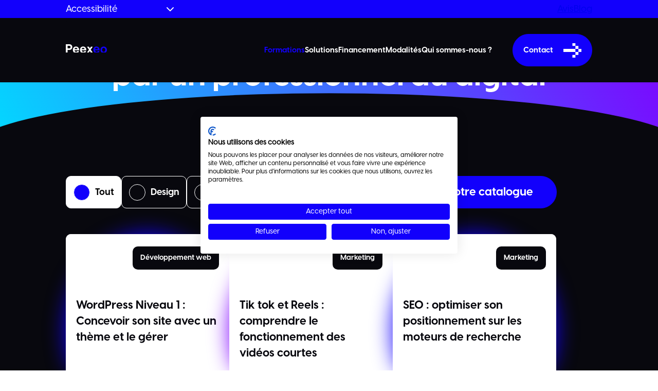

--- FILE ---
content_type: text/html; charset=UTF-8
request_url: https://formations.peexeo.com/formations/?filters=product_cat%5B23%5D
body_size: 15417
content:
<!doctype html>
<html lang="fr" class="overflow-x-hidden">
<head>
    <meta charset="utf-8">
    <meta http-equiv="X-UA-Compatible" content="IE=edge">
    <title>Formations adaptées à vos besoins &amp; objectifs</title>
    <meta name="viewport" content="width=device-width, initial-scale=1" />
    <meta name='robots' content='index, follow, max-image-preview:large, max-snippet:-1, max-video-preview:-1' />

	<meta name="description" content="Formez-vous avec un professionnel du digital. Des formations sur-mesure qui allient accompagnement, pratique et résultats rapides." />
	<link rel="canonical" href="https://formations.peexeo.com/formations/" />
	<meta property="og:locale" content="fr_FR" />
	<meta property="og:type" content="article" />
	<meta property="og:title" content="Formations adaptées à vos besoins &amp; objectifs" />
	<meta property="og:description" content="Formez-vous avec un professionnel du digital. Des formations sur-mesure qui allient accompagnement, pratique et résultats rapides." />
	<meta property="og:url" content="https://formations.peexeo.com/formations/" />
	<meta property="og:site_name" content="Peexeo Formations" />
	<meta property="article:publisher" content="https://www.facebook.com/Peexeo/" />
	<meta property="article:modified_time" content="2025-09-03T07:56:47+00:00" />
	<meta name="twitter:card" content="summary_large_image" />
	<script type="application/ld+json" class="yoast-schema-graph">{"@context":"https://schema.org","@graph":[{"@type":"WebPage","@id":"https://formations.peexeo.com/formations/","url":"https://formations.peexeo.com/formations/","name":"Formations adaptées à vos besoins & objectifs","isPartOf":{"@id":"https://formations.peexeo.com/#website"},"datePublished":"2024-09-11T13:44:37+00:00","dateModified":"2025-09-03T07:56:47+00:00","description":"Formez-vous avec un professionnel du digital. Des formations sur-mesure qui allient accompagnement, pratique et résultats rapides.","breadcrumb":{"@id":"https://formations.peexeo.com/formations/#breadcrumb"},"inLanguage":"fr-FR","potentialAction":[{"@type":"ReadAction","target":["https://formations.peexeo.com/formations/"]}]},{"@type":"BreadcrumbList","@id":"https://formations.peexeo.com/formations/#breadcrumb","itemListElement":[{"@type":"ListItem","position":1,"name":"Accueil","item":"https://formations.peexeo.com/"},{"@type":"ListItem","position":2,"name":"Formations"}]},{"@type":"WebSite","@id":"https://formations.peexeo.com/#website","url":"https://formations.peexeo.com/","name":"Peexeo Formations","description":"Apprendre, Progresser, Réussir","publisher":{"@id":"https://formations.peexeo.com/#organization"},"potentialAction":[{"@type":"SearchAction","target":{"@type":"EntryPoint","urlTemplate":"https://formations.peexeo.com/?s={search_term_string}"},"query-input":{"@type":"PropertyValueSpecification","valueRequired":true,"valueName":"search_term_string"}}],"inLanguage":"fr-FR"},{"@type":"Organization","@id":"https://formations.peexeo.com/#organization","name":"Peexeo Formations","url":"https://formations.peexeo.com/","logo":{"@type":"ImageObject","inLanguage":"fr-FR","@id":"https://formations.peexeo.com/#/schema/logo/image/","url":"https://formations.peexeo.com/wp-content/uploads/2023/06/cropped-peexluette-2022.png","contentUrl":"https://formations.peexeo.com/wp-content/uploads/2023/06/cropped-peexluette-2022.png","width":512,"height":512,"caption":"Peexeo Formations"},"image":{"@id":"https://formations.peexeo.com/#/schema/logo/image/"},"sameAs":["https://www.facebook.com/Peexeo/","https://www.instagram.com/peexeo/","https://www.linkedin.com/company/718983/"]}]}</script>


<link rel='dns-prefetch' href='//ajax.googleapis.com' />
<link rel='dns-prefetch' href='//cdn.jsdelivr.net' />
<link href='https://fonts.gstatic.com' crossorigin rel='preconnect' />
<style id='wp-img-auto-sizes-contain-inline-css' type='text/css'>
img:is([sizes=auto i],[sizes^="auto," i]){contain-intrinsic-size:3000px 1500px}
/*# sourceURL=wp-img-auto-sizes-contain-inline-css */
</style>
<link rel='stylesheet' id='woocommerce-layout-css' href='https://formations.peexeo.com/mod/woocommerce/assets/css/woocommerce-layout.css' type='text/css' media='all' />
<link rel='stylesheet' id='woocommerce-smallscreen-css' href='https://formations.peexeo.com/mod/woocommerce/assets/css/woocommerce-smallscreen.css' type='text/css' media='only screen and (max-width: 768px)' />
<link rel='stylesheet' id='woocommerce-general-css' href='https://formations.peexeo.com/mod/woocommerce/assets/css/woocommerce.css' type='text/css' media='all' />
<style id='woocommerce-inline-inline-css' type='text/css'>
.woocommerce form .form-row .required { visibility: visible; }
/*# sourceURL=woocommerce-inline-inline-css */
</style>
<link rel='stylesheet' id='select2-css-css' href='https://cdn.jsdelivr.net/npm/select2@4.1.0-rc.0/dist/css/select2.min.css' type='text/css' media='all' />
<link rel='stylesheet' id='theme-stylesheet-css' href='https://formations.peexeo.com/cor/themes/peexeo/library/css/all.min.css' type='text/css' media='all' />
<link rel='stylesheet' id='theme-tailwind-css' href='https://formations.peexeo.com/cor/themes/peexeo/library/css/tailwind.css' type='text/css' media='all' />
<meta name="ti-site-data" content="[base64]" />	<noscript><style>.woocommerce-product-gallery{ opacity: 1 !important; }</style></noscript>
	<noscript><style>.lazyload[data-src]{display:none !important;}</style></noscript><style>.lazyload{background-image:none !important;}.lazyload:before{background-image:none !important;}</style><link rel="icon" href="https://formations.peexeo.com/img/2024/09/favicon-1.png" sizes="32x32" />
<link rel="icon" href="https://formations.peexeo.com/img/2024/09/favicon-1.png" sizes="192x192" />
<link rel="apple-touch-icon" href="https://formations.peexeo.com/img/2024/09/favicon-1.png" />
<meta name="msapplication-TileImage" content="https://formations.peexeo.com/img/2024/09/favicon-1.png" />
		<style type="text/css" id="wp-custom-css">
			.cfGMLl{
	right: 15px!important;
	left:auto!important;
}
html body #hubspot-messages-iframe-container.widget-align-left{
	z-index:9998!important;
}
@media (max-width: 1139px) {
		html body #hubspot-messages-iframe-container.widget-align-left{
	z-index:9997!important;
	}
	html body .header-white{
	z-index:9996!important;
}
	html body .search-bar-peexeo {
		bottom:84px!important;
	}
}


html body .header-white{
	z-index:9997!important;
}
@media (min-width: 1140px){
	.product-template-default .product_sticky {
    position: fixed;
}
}


.questions-answers-container{
	max-width:80%;
	margin:0 auto;
}

@media only screen and (min-width:1440px){
	.content_training::after{
		background-size:150%;
	}
}

.footer-background{
	justify-content: center;
	align-content: center;
}
.footer-background .footer-quote {
	padding-top: 150px
}
.footer-background .footer-top-menu {
	margin-top: auto;
}
section {
ul{
	list-style: disc;
	margin-left: 20px;
}
}		</style>
		    <script src="https://consent.cookiefirst.com/sites/formations.peexeo.com-49e31565-de94-4274-a587-990c189cb4ff/consent.js"></script>
<link rel='stylesheet' id='wc-blocks-style-css' href='https://formations.peexeo.com/mod/woocommerce/assets/client/blocks/wc-blocks.css' type='text/css' media='all' />
</head>

<body class="wp-singular page-template-default page page-id-2363 page-parent wp-theme-peexeo theme-peexeo woocommerce-no-js">
    <div id="container">
        
        <div class="header z-3 fixed t_0 l_0 w_100p lg:bg-surface-black bg-transparent">
            <div id="submenu" class="bg-surface-blue h-[35px] hidden lg:flex ">
                
                <nav id="sub-menu-inner" class="wrapper justify-end items-center relative hidden lg:flex">
                <div class="font-size-box absolute flex flex-col justify-center top-[5px] left-0" style="color: white;align-items: center;z-index: 9999; width: 215px;">
        <div class="menu-screen" style="font-size: 18px;width: 100%;cursor: pointer;display: flex;align-items: center;gap: 0.5rem;flex-direction: row;justify-content: space-between;">
            <div style="display: flex;width: 100%;flex-direction: row;align-items: center;justify-content: space-between;">
                <span>Accessibilité</span> <span id="chevron-icon"></span>
            </div>
        </div>
        <div class="submenu-screen bg-surface-blue rounded-b-[30px]" style="width:100%">
            <div style="padding:0px 23px;display: flex;flex-direction: row;align-items: center;justify-content: space-between;">
                <div class="font-size-more-less" style="display: flex;flex-direction: column;width: 100%;padding:23px 0;row-gap: 15px;">
                    <div id="increase-font" style="font-size: 16px;display: flex;flex-direction: row;    column-gap: 15px;">
                        <i data-lucide="plus"></i>
                        <span>Augmenter textes</span>
                    </div>
                    <div id="decrease-font" style="font-size: 16px;display: flex;flex-direction: row;    column-gap: 15px;">
                        <i data-lucide="minus"></i>
                        <span>Diminuer textes</span>
                    </div>
                    <div id="screen-normal" style="font-size: 16px;display: flex;flex-direction: row;    column-gap: 15px;">
                        <i data-lucide="sun"></i>
                        <span>Mode normal</span>
                    </div>
                    <div id="screen-dark" style="font-size: 16px;display: flex;flex-direction: row;    column-gap: 15px;">
                        <i data-lucide="moon"></i>
                        <span>Mode sombre</span>
                    </div>
                </div>
            </div>
        </div>
    </div>
                    <div class="top-header-right hidden lg:flex align-center justify-center">
                        <ul id="menu-sub-menu" class="nav menu-nav flex wrap row justify-between w_100p h_100p lg:gap-x-[10px] xl:gap-x-[20px] 2xl:gap-x-[50px] items-center"><li id="menu-item-3369" class="menu-item menu-item-type-post_type menu-item-object-page menu-item-3369"><a href="https://formations.peexeo.com/avis/">Avis</a></li>
<li id="menu-item-3370" class="menu-item menu-item-type-post_type menu-item-object-page menu-item-3370"><a href="https://formations.peexeo.com/blog/">Blog</a></li>
</ul>                    </div>
                </nav>
            </div>
            <div id="inner-header" class="pl-4 pr-4 mt-[10px] wrapper rounded-[12px] lg:mt-0 flex bgc-black row m-auto pb-[25px] pt-[25px] lg:py-[0.8125rem] lg:px-0 justify-between items-center">
                <div class="top-header-logo flex align-center justify-center">
                    <a href="https://formations.peexeo.com">
                                                    <img id="logo" 
                                 src="[data-uri]" 
                                 alt="Peexeo Formations" 
                                 width="80" 
                                 height="20" data-src="https://formations.peexeo.com/img/2024/09/logo-1.svg" decoding="async" class="lazyload" data-eio-rwidth="80" data-eio-rheight="20"><noscript><img id="logo" 
                                 src="https://formations.peexeo.com/img/2024/09/logo-1.svg" 
                                 alt="Peexeo Formations" 
                                 width="80" 
                                 height="20" data-eio="l"></noscript>
                                            </a>
                </div>
                <nav id="main-navigation" class="hidden lg:flex">
                    <div class="top-header-right hidden lg:flex align-center justify-center">
                        <ul id="menu-main-menu" class="nav menu-nav flex wrap row justify-between w_100p h_100p lg:gap-x-[10px] xl:gap-x-[20px] 2xl:gap-x-[50px] items-center"><li id="menu-item-2402" class="menu-item menu-item-type-post_type menu-item-object-page current-menu-item page_item page-item-2363 current_page_item menu-item-has-children menu-item-2402"><a aria-label="Accéder à l’ensemble de nos formations" href="https://formations.peexeo.com/formations/" aria-current="page" title="Voir toutes nos formations">Formations</a>
<ul class="sub-menu">
	<li id="menu-item-2403" class="menu-item menu-item-type-post_type menu-item-object-page menu-item-2403"><a aria-label="Accéder à l’ensemble de nos formations design" href="https://formations.peexeo.com/formations/design/" title="Voir toutes nos formations design">Design</a></li>
	<li id="menu-item-2404" class="menu-item menu-item-type-post_type menu-item-object-page menu-item-2404"><a aria-label="Accéder à l’ensemble de nos formations développement web" href="https://formations.peexeo.com/formations/developpement-web/" title="Voir toutes nos formations développement web">Développement Web</a></li>
	<li id="menu-item-2406" class="menu-item menu-item-type-post_type menu-item-object-page menu-item-2406"><a aria-label="Accéder à l’ensemble de nos formations marketing digital" href="https://formations.peexeo.com/formations/marketing-digital/" title="Voir toutes nos formations marketing digital">Marketing digital</a></li>
</ul>
</li>
<li id="menu-item-2408" class="menu-item menu-item-type-post_type menu-item-object-page menu-item-2408"><a aria-label="Accéder à l’ensemble de nos différentes solutions" href="https://formations.peexeo.com/solutions/" title="Voir toutes nos différentes solutions">Solutions</a></li>
<li id="menu-item-2431" class="menu-item menu-item-type-post_type menu-item-object-page menu-item-2431"><a aria-label="Accéder à nos possibilités de financement" href="https://formations.peexeo.com/financement/" title="Voir nos possibilités de financement">Financement</a></li>
<li id="menu-item-2432" class="menu-item menu-item-type-post_type menu-item-object-page menu-item-2432"><a aria-label="Accéder à nos modalités de formation" href="https://formations.peexeo.com/modalites/" title="Voir nos modalités de formation">Modalités</a></li>
<li id="menu-item-2407" class="menu-item menu-item-type-post_type menu-item-object-page menu-item-2407"><a aria-label="Accéder à la page d’information sur qui sommes nous" href="https://formations.peexeo.com/qui-sommes-nous/" title="Voir les informations a qui sommes nous">Qui sommes-nous ?</a></li>
<li id="menu-item-2401" class="p_0_20p_imp btn-quaterly br_999px after-arrow-blue ml_40px menu-item menu-item-type-post_type menu-item-object-page menu-item-2401"><a aria-label="Accéder à notre page contact si vous avez un besoin d’information" href="https://formations.peexeo.com/contact/" title="Voir page contact si vous avez un besoin d&rsquo;information">Contact</a></li>
</ul>                    </div>
                </nav>
                <div id="burger" class="lg:hidden">
                    <div class="burger-box">
                        <div class="burger-inner"></div>
                    </div>
                    <nav id="mobile-navigation" class="hidden">
                                
                    <ul id="menu-mobile-menu" class="pl-4 pr-4 wrapper flex flex-col m-auto justify-between items-start pt-[50px] pb-[20px] bg-black rounded-bl-[12px] rounded-br-[12px]"><li id="menu-item-2416" class="menu-item menu-item-type-post_type menu-item-object-page current-menu-item page_item page-item-2363 current_page_item menu-item-has-children menu-item-2416"><a href="https://formations.peexeo.com/formations/" aria-current="page">Formations</a>
<ul class="sub-menu">
	<li id="menu-item-2417" class="menu-item menu-item-type-post_type menu-item-object-page menu-item-2417"><a href="https://formations.peexeo.com/formations/design/">Design</a></li>
	<li id="menu-item-2418" class="menu-item menu-item-type-post_type menu-item-object-page menu-item-2418"><a href="https://formations.peexeo.com/formations/developpement-web/">Développement Web</a></li>
	<li id="menu-item-2419" class="menu-item menu-item-type-post_type menu-item-object-page menu-item-2419"><a href="https://formations.peexeo.com/formations/gestion-de-projet/">Gestion de Projet</a></li>
	<li id="menu-item-2420" class="menu-item menu-item-type-post_type menu-item-object-page menu-item-2420"><a href="https://formations.peexeo.com/formations/marketing-digital/">Marketing digital</a></li>
</ul>
</li>
<li id="menu-item-2421" class="menu-item menu-item-type-post_type menu-item-object-page menu-item-2421"><a href="https://formations.peexeo.com/solutions/">Solutions</a></li>
<li id="menu-item-2426" class="menu-item menu-item-type-post_type menu-item-object-page menu-item-2426"><a href="https://formations.peexeo.com/financement/">Financement</a></li>
<li id="menu-item-2427" class="menu-item menu-item-type-post_type menu-item-object-page menu-item-2427"><a href="https://formations.peexeo.com/modalites/">Modalités</a></li>
<li id="menu-item-2428" class="menu-item menu-item-type-post_type menu-item-object-page menu-item-2428"><a href="https://formations.peexeo.com/qui-sommes-nous/">Qui sommes-nous ?</a></li>
<li id="menu-item-2430" class="menu-item menu-item-type-post_type menu-item-object-page menu-item-2430"><a href="https://formations.peexeo.com/avis/">Avis</a></li>
<li id="menu-item-3497" class="menu-item menu-item-type-post_type menu-item-object-page menu-item-3497"><a href="https://formations.peexeo.com/blog/">Blog</a></li>
<li id="menu-item-2429" class="p_0_20p_imp w-fit btn-quaterly br_999px after-arrow-blue ml_40px menu-item menu-item-type-post_type menu-item-object-page menu-item-2429"><a href="https://formations.peexeo.com/contact/">Contact</a></li>
</ul>                </nav>
                </div>
            </div>
        </div>

        <header id="top-page" 
                aria-label="Introduction section" 
                class="bc-linear min-h-[80dvh] h-auto flex align-center justify-center relative zindex_0">
            <div class="wrapper m-auto flex flex-col lg:flex-row justify-center lg:items-end gap-y-[50px] gap-x-[50px] lg:pt-0 lg:pb-0 pt-[100px] pb-[50px]">
                <div class="flex col align-center maxw_900px text-center">
                                            <div>
                            <h1 class="c-white mb_0">Vous allez adorer être formé•e par un professionnel du digital</h1>
                        </div>
                    
                                            <p class="c-white font-bold text-[22px] leading-[32px]">Apprenez vite et bien grâce à la combinaison de vos besoins sur-mesure, du conseil et de la pratique. Choisissez ainsi la formation qui vous correspond à vos objectifs !</p>
                                    </div>
                            </div>
            <div class="transition-header lg:block hidden">
            </div>
        </header>
    </div>
</body>
</html>
<div id="content">
    <div id="inner-content">
                    <main id="main" class="main-content" role="main">
                <section aria-label="Section qui affiche toutes les formations" class="bg-surface-black py-[50px] text-surface-white blockAllTraining">
    <div class="wrapper">
                <div class="blockAllTrainingCategories hidden lg:flex col-gap_20px mb-[50px]">
            <a class="blockAllTrainingCategory flex align-center relative no-underline text-surface-white font-bold border border-solid border-surface-white font_18 p-[13.5px] rounded-[10px] current-category" href="#" data-category-id="0">
                Tout            </a>
            
                                        <a class="blockAllTrainingCategory flex align-center relative no-underline text-surface-white font-bold border border-solid border-surface-white font_18 p-[13.5px] rounded-[10px] ws_nowrap"
                   href="#" data-category-id="20">
                    Design                </a>
                                        <a class="blockAllTrainingCategory flex align-center relative no-underline text-surface-white font-bold border border-solid border-surface-white font_18 p-[13.5px] rounded-[10px] ws_nowrap"
                   href="#" data-category-id="22">
                    Développement web                </a>
                                        <a class="blockAllTrainingCategory flex align-center relative no-underline text-surface-white font-bold border border-solid border-surface-white font_18 p-[13.5px] rounded-[10px] ws_nowrap"
                   href="#" data-category-id="21">
                    Marketing                </a>
                                        
    <a class="group w-fit flex flex-row gap-x-[20px] items-center no-underline px-[20px] py-[18px] text-[22px] font-bold rounded-[40px] bg-surface-blue text-surface-white hover:text-surface-blue hover:bg-surface-white cursor-pointer sm:whitespace-nowrap white-space-initial transition-all duration-300 ease-in-out border border-solid border-surface-blue"target="_self" href="https://formations.peexeo.com/contact/" >
        Obtenir notre catalogue
        <div class="flex flex-row w-[25px] h-[25px]">
            <svg xmlns="http://www.w3.org/2000/svg" x="0px" y="0px"
                 viewBox="0 0 150 150" xml:space="preserve">
                <g>
                    <rect x="100" y="87.5" class="fill-surface-white group-hover:fill-surface-blue transition-all duration-300 ease-in-out" width="25" height="25"/>
                    <polygon class="fill-surface-white group-hover:fill-surface-blue transition-all duration-300 ease-in-out" points="75,62.5 50,62.5 0,62.5 0,87.5 25,87.5 50,87.5 75,87.5 100,87.5 100,62.5"/>
                    <rect x="75" y="112.5" class="fill-surface-white group-hover:fill-surface-blue transition-all duration-300 ease-in-out" width="25" height="25"/>
                    <rect x="100" y="37.5" class="fill-surface-white group-hover:fill-surface-blue transition-all duration-300 ease-in-out" width="25" height="25"/>
                    <rect x="125" y="62.5" class="fill-surface-white group-hover:fill-surface-blue transition-all duration-300 ease-in-out" width="25" height="25"/>
                    <rect x="75" y="12.5" class="fill-surface-white group-hover:fill-surface-blue transition-all duration-300 ease-in-out" width="25" height="25"/>
                </g>
            </svg>
        </div>
    </a>                    </div>
            <div class="allTrainingMobileSelector lg:hidden flex mb-[50px] flex-col lg:flex-row gap-[20px]">
                <select class="categorySelector sm:w-fit w-full p-[5px] mr-[25px] text-[18px] font-bold c-white bg-transparent b_1px_white br_10px" data-category-select>
                <option value="0" selected>
                    Tout                </option>
                                    <option value="20" >
                        Design                    </option>
                                    <option value="22" >
                        Développement web                    </option>
                                    <option value="21" >
                        Marketing                    </option>
                                </select>
                            
    <a class="group w-fit flex flex-row gap-x-[20px] items-center no-underline px-[20px] py-[18px] text-[22px] font-bold rounded-[40px] bg-surface-blue text-surface-white hover:text-surface-blue hover:bg-surface-white cursor-pointer sm:whitespace-nowrap white-space-initial transition-all duration-300 ease-in-out border border-solid border-surface-blue"target="_self" href="https://formations.peexeo.com/contact/" >
        Obtenir notre catalogue
        <div class="flex flex-row w-[25px] h-[25px]">
            <svg xmlns="http://www.w3.org/2000/svg" x="0px" y="0px"
                 viewBox="0 0 150 150" xml:space="preserve">
                <g>
                    <rect x="100" y="87.5" class="fill-surface-white group-hover:fill-surface-blue transition-all duration-300 ease-in-out" width="25" height="25"/>
                    <polygon class="fill-surface-white group-hover:fill-surface-blue transition-all duration-300 ease-in-out" points="75,62.5 50,62.5 0,62.5 0,87.5 25,87.5 50,87.5 75,87.5 100,87.5 100,62.5"/>
                    <rect x="75" y="112.5" class="fill-surface-white group-hover:fill-surface-blue transition-all duration-300 ease-in-out" width="25" height="25"/>
                    <rect x="100" y="37.5" class="fill-surface-white group-hover:fill-surface-blue transition-all duration-300 ease-in-out" width="25" height="25"/>
                    <rect x="125" y="62.5" class="fill-surface-white group-hover:fill-surface-blue transition-all duration-300 ease-in-out" width="25" height="25"/>
                    <rect x="75" y="12.5" class="fill-surface-white group-hover:fill-surface-blue transition-all duration-300 ease-in-out" width="25" height="25"/>
                </g>
            </svg>
        </div>
    </a>                    </div>
        
        <div class="blockAllTrainingList flex flex-col lg:flex-row wrap gap-x-[20px] gap-y-[50px] justify-start">
                                            <div class="product-item h_fit-content bc-white w-[100%] br_10px relative blue-shadow lg:w-[calc(33%-20px)]">
                        <a class="td-none c-black" href="https://formations.peexeo.com/formations/developpement-web/wordpress-debutant-concevoir-son-site-avec-un-theme-et-le-gerer/">
                            <div class="h_fit-content w_100p bc-white relative br_10px">
                                <div class="flex justify-right blockLastTrainingCategory p_20px pt_10px">
                                    <p class="product-category font_14">Développement web</p>
                                </div>
                                <h3 class="product-title c-black font_22 m_0 min-h-[125px] p_20px">WordPress Niveau 1 : Concevoir son site avec un thème et le gérer</h3>
                                <div class="flex col-gap_20px p_20px">
                                    <p class="product-duration c-black font_18 flex align-center">
                                        3 jours (21h)                                    </p>
                                    <p class="product-price c-black font_18 flex align-center">
                                        <span class="woocommerce-Price-amount amount"><bdi>3240&nbsp;<span class="woocommerce-Price-currencySymbol">&euro;</span></bdi></span>                                    </p>
                                </div>
                            </div>
                        </a>
                    </div>
                                    <div class="product-item h_fit-content bc-white w-[100%] br_10px relative purple-shadow lg:w-[calc(33%-20px)]">
                        <a class="td-none c-black" href="https://formations.peexeo.com/formations/marketing/tik-tok-et-reels-comprendre-le-fonctionnement-des-videos-courtes/">
                            <div class="h_fit-content w_100p bc-white relative br_10px">
                                <div class="flex justify-right blockLastTrainingCategory p_20px pt_10px">
                                    <p class="product-category font_14">Marketing</p>
                                </div>
                                <h3 class="product-title c-black font_22 m_0 min-h-[125px] p_20px">Tik tok et Reels : comprendre le fonctionnement des vidéos courtes</h3>
                                <div class="flex col-gap_20px p_20px">
                                    <p class="product-duration c-black font_18 flex align-center">
                                        3 jours (21h)                                    </p>
                                    <p class="product-price c-black font_18 flex align-center">
                                        <span class="woocommerce-Price-amount amount"><bdi>3780&nbsp;<span class="woocommerce-Price-currencySymbol">&euro;</span></bdi></span>                                    </p>
                                </div>
                            </div>
                        </a>
                    </div>
                                    <div class="product-item h_fit-content bc-white w-[100%] br_10px relative blue-shadow lg:w-[calc(33%-20px)]">
                        <a class="td-none c-black" href="https://formations.peexeo.com/formations/marketing/seo-optimiser-son-positionnement-sur-les-moteurs-de-recherche/">
                            <div class="h_fit-content w_100p bc-white relative br_10px">
                                <div class="flex justify-right blockLastTrainingCategory p_20px pt_10px">
                                    <p class="product-category font_14">Marketing</p>
                                </div>
                                <h3 class="product-title c-black font_22 m_0 min-h-[125px] p_20px">SEO : optimiser son positionnement sur les moteurs de recherche</h3>
                                <div class="flex col-gap_20px p_20px">
                                    <p class="product-duration c-black font_18 flex align-center">
                                        2 jours (14h)                                    </p>
                                    <p class="product-price c-black font_18 flex align-center">
                                        <span class="woocommerce-Price-amount amount"><bdi>2520&nbsp;<span class="woocommerce-Price-currencySymbol">&euro;</span></bdi></span>                                    </p>
                                </div>
                            </div>
                        </a>
                    </div>
                                    <div class="product-item h_fit-content bc-white w-[100%] br_10px relative purple-shadow lg:w-[calc(33%-20px)]">
                        <a class="td-none c-black" href="https://formations.peexeo.com/formations/marketing/reseaux-sociaux-creer-et-gerer-ses-campagnes-de-publicite/">
                            <div class="h_fit-content w_100p bc-white relative br_10px">
                                <div class="flex justify-right blockLastTrainingCategory p_20px pt_10px">
                                    <p class="product-category font_14">Marketing</p>
                                </div>
                                <h3 class="product-title c-black font_22 m_0 min-h-[125px] p_20px">Réseaux sociaux Niveau 2 : créer et gérer ses campagnes de publicité</h3>
                                <div class="flex col-gap_20px p_20px">
                                    <p class="product-duration c-black font_18 flex align-center">
                                        2 jours (14h)                                    </p>
                                    <p class="product-price c-black font_18 flex align-center">
                                        <span class="woocommerce-Price-amount amount"><bdi>2520&nbsp;<span class="woocommerce-Price-currencySymbol">&euro;</span></bdi></span>                                    </p>
                                </div>
                            </div>
                        </a>
                    </div>
                                    <div class="product-item h_fit-content bc-white w-[100%] br_10px relative blue-shadow lg:w-[calc(33%-20px)]">
                        <a class="td-none c-black" href="https://formations.peexeo.com/formations/marketing/reseaux-sociaux-niveau-1-les-bonnes-pratiques-pour-bien-communiquer/">
                            <div class="h_fit-content w_100p bc-white relative br_10px">
                                <div class="flex justify-right blockLastTrainingCategory p_20px pt_10px">
                                    <p class="product-category font_14">Marketing</p>
                                </div>
                                <h3 class="product-title c-black font_22 m_0 min-h-[125px] p_20px">Réseaux Sociaux Niveau 1 : les bonnes pratiques pour bien communiquer</h3>
                                <div class="flex col-gap_20px p_20px">
                                    <p class="product-duration c-black font_18 flex align-center">
                                        1 jour (7h)                                    </p>
                                    <p class="product-price c-black font_18 flex align-center">
                                        <span class="woocommerce-Price-amount amount"><bdi>1080&nbsp;<span class="woocommerce-Price-currencySymbol">&euro;</span></bdi></span>                                    </p>
                                </div>
                            </div>
                        </a>
                    </div>
                                    <div class="product-item h_fit-content bc-white w-[100%] br_10px relative purple-shadow lg:w-[calc(33%-20px)]">
                        <a class="td-none c-black" href="https://formations.peexeo.com/formations/marketing/redaction-web-savoir-creer-un-contenu-optimise-pour-le-web/">
                            <div class="h_fit-content w_100p bc-white relative br_10px">
                                <div class="flex justify-right blockLastTrainingCategory p_20px pt_10px">
                                    <p class="product-category font_14">Marketing</p>
                                </div>
                                <h3 class="product-title c-black font_22 m_0 min-h-[125px] p_20px">Rédaction Web : savoir créer un contenu optimisé pour le web</h3>
                                <div class="flex col-gap_20px p_20px">
                                    <p class="product-duration c-black font_18 flex align-center">
                                        1 jour (7h)                                    </p>
                                    <p class="product-price c-black font_18 flex align-center">
                                        <span class="woocommerce-Price-amount amount"><bdi>1260&nbsp;<span class="woocommerce-Price-currencySymbol">&euro;</span></bdi></span>                                    </p>
                                </div>
                            </div>
                        </a>
                    </div>
                                    <div class="product-item h_fit-content bc-white w-[100%] br_10px relative blue-shadow lg:w-[calc(33%-20px)]">
                        <a class="td-none c-black" href="https://formations.peexeo.com/formations/developpement-web/php-mysql/">
                            <div class="h_fit-content w_100p bc-white relative br_10px">
                                <div class="flex justify-right blockLastTrainingCategory p_20px pt_10px">
                                    <p class="product-category font_14">Développement web</p>
                                </div>
                                <h3 class="product-title c-black font_22 m_0 min-h-[125px] p_20px">PHP-MySQL : savoir gérer ses bases de données</h3>
                                <div class="flex col-gap_20px p_20px">
                                    <p class="product-duration c-black font_18 flex align-center">
                                        2 jours (14h)                                    </p>
                                    <p class="product-price c-black font_18 flex align-center">
                                        <span class="woocommerce-Price-amount amount"><bdi>2520&nbsp;<span class="woocommerce-Price-currencySymbol">&euro;</span></bdi></span>                                    </p>
                                </div>
                            </div>
                        </a>
                    </div>
                                    <div class="product-item h_fit-content bc-white w-[100%] br_10px relative purple-shadow lg:w-[calc(33%-20px)]">
                        <a class="td-none c-black" href="https://formations.peexeo.com/formations/marketing/linkedin-avoir-une-communication-efficace-pour-une-meilleure-conversion/">
                            <div class="h_fit-content w_100p bc-white relative br_10px">
                                <div class="flex justify-right blockLastTrainingCategory p_20px pt_10px">
                                    <p class="product-category font_14">Marketing</p>
                                </div>
                                <h3 class="product-title c-black font_22 m_0 min-h-[125px] p_20px">Linkedin : avoir une communication efficace pour une meilleure conversion</h3>
                                <div class="flex col-gap_20px p_20px">
                                    <p class="product-duration c-black font_18 flex align-center">
                                        2 jours (14h)                                    </p>
                                    <p class="product-price c-black font_18 flex align-center">
                                        <span class="woocommerce-Price-amount amount"><bdi>2520&nbsp;<span class="woocommerce-Price-currencySymbol">&euro;</span></bdi></span>                                    </p>
                                </div>
                            </div>
                        </a>
                    </div>
                                    <div class="product-item h_fit-content bc-white w-[100%] br_10px relative blue-shadow lg:w-[calc(33%-20px)]">
                        <a class="td-none c-black" href="https://formations.peexeo.com/formations/design/formation-indesign-avance-maitriser-un-projet-editorial-professionnel/">
                            <div class="h_fit-content w_100p bc-white relative br_10px">
                                <div class="flex justify-right blockLastTrainingCategory p_20px pt_10px">
                                    <p class="product-category font_14">Design</p>
                                </div>
                                <h3 class="product-title c-black font_22 m_0 min-h-[125px] p_20px">InDesign : Maîtriser un projet éditorial professionnel</h3>
                                <div class="flex col-gap_20px p_20px">
                                    <p class="product-duration c-black font_18 flex align-center">
                                        3 jours (21h)                                    </p>
                                    <p class="product-price c-black font_18 flex align-center">
                                        <span class="woocommerce-Price-amount amount"><bdi>3780&nbsp;<span class="woocommerce-Price-currencySymbol">&euro;</span></bdi></span>                                    </p>
                                </div>
                            </div>
                        </a>
                    </div>
                                    <div class="product-item h_fit-content bc-white w-[100%] br_10px relative purple-shadow lg:w-[calc(33%-20px)]">
                        <a class="td-none c-black" href="https://formations.peexeo.com/formations/marketing/google-ads-creer-et-maitriser-ses-campagnes-de-referencement-payant/">
                            <div class="h_fit-content w_100p bc-white relative br_10px">
                                <div class="flex justify-right blockLastTrainingCategory p_20px pt_10px">
                                    <p class="product-category font_14">Marketing</p>
                                </div>
                                <h3 class="product-title c-black font_22 m_0 min-h-[125px] p_20px">Google Ads : Créer et maîtriser ses campagnes de référencement payant</h3>
                                <div class="flex col-gap_20px p_20px">
                                    <p class="product-duration c-black font_18 flex align-center">
                                        2 jours (14h)                                    </p>
                                    <p class="product-price c-black font_18 flex align-center">
                                        <span class="woocommerce-Price-amount amount"><bdi>2520&nbsp;<span class="woocommerce-Price-currencySymbol">&euro;</span></bdi></span>                                    </p>
                                </div>
                            </div>
                        </a>
                    </div>
                                    <div class="product-item h_fit-content bc-white w-[100%] br_10px relative blue-shadow lg:w-[calc(33%-20px)]">
                        <a class="td-none c-black" href="https://formations.peexeo.com/formations/marketing/google-analytics-comprendre-et-analyser-les-performances-de-son-site-web/">
                            <div class="h_fit-content w_100p bc-white relative br_10px">
                                <div class="flex justify-right blockLastTrainingCategory p_20px pt_10px">
                                    <p class="product-category font_14">Marketing</p>
                                </div>
                                <h3 class="product-title c-black font_22 m_0 min-h-[125px] p_20px">GA4 &#8211; Google Analytics : comprendre et analyser les performances de son site web</h3>
                                <div class="flex col-gap_20px p_20px">
                                    <p class="product-duration c-black font_18 flex align-center">
                                        2 jours (14h)                                    </p>
                                    <p class="product-price c-black font_18 flex align-center">
                                        <span class="woocommerce-Price-amount amount"><bdi>2520&nbsp;<span class="woocommerce-Price-currencySymbol">&euro;</span></bdi></span>                                    </p>
                                </div>
                            </div>
                        </a>
                    </div>
                                    <div class="product-item h_fit-content bc-white w-[100%] br_10px relative purple-shadow lg:w-[calc(33%-20px)]">
                        <a class="td-none c-black" href="https://formations.peexeo.com/formations/marketing/facebook-instagram/">
                            <div class="h_fit-content w_100p bc-white relative br_10px">
                                <div class="flex justify-right blockLastTrainingCategory p_20px pt_10px">
                                    <p class="product-category font_14">Marketing</p>
                                </div>
                                <h3 class="product-title c-black font_22 m_0 min-h-[125px] p_20px">Facebook &amp; Instagram : avoir une communication efficace pour une meilleure conversion</h3>
                                <div class="flex col-gap_20px p_20px">
                                    <p class="product-duration c-black font_18 flex align-center">
                                        2 jours (14h)                                    </p>
                                    <p class="product-price c-black font_18 flex align-center">
                                        <span class="woocommerce-Price-amount amount"><bdi>2520&nbsp;<span class="woocommerce-Price-currencySymbol">&euro;</span></bdi></span>                                    </p>
                                </div>
                            </div>
                        </a>
                    </div>
                                    <div class="product-item h_fit-content bc-white w-[100%] br_10px relative blue-shadow lg:w-[calc(33%-20px)]">
                        <a class="td-none c-black" href="https://formations.peexeo.com/formations/marketing/maitriser-sa-campagne-emailing/">
                            <div class="h_fit-content w_100p bc-white relative br_10px">
                                <div class="flex justify-right blockLastTrainingCategory p_20px pt_10px">
                                    <p class="product-category font_14">Marketing</p>
                                </div>
                                <h3 class="product-title c-black font_22 m_0 min-h-[125px] p_20px">Emailing : Maîtriser sa campagne emailing</h3>
                                <div class="flex col-gap_20px p_20px">
                                    <p class="product-duration c-black font_18 flex align-center">
                                        2 jours (14h)                                    </p>
                                    <p class="product-price c-black font_18 flex align-center">
                                        <span class="woocommerce-Price-amount amount"><bdi>2520&nbsp;<span class="woocommerce-Price-currencySymbol">&euro;</span></bdi></span>                                    </p>
                                </div>
                            </div>
                        </a>
                    </div>
                                    <div class="product-item h_fit-content bc-white w-[100%] br_10px relative purple-shadow lg:w-[calc(33%-20px)]">
                        <a class="td-none c-black" href="https://formations.peexeo.com/formations/marketing/youtube-ads-creer-et-maitriser-ses-campagnes-de-visibilite-et-notoriete/">
                            <div class="h_fit-content w_100p bc-white relative br_10px">
                                <div class="flex justify-right blockLastTrainingCategory p_20px pt_10px">
                                    <p class="product-category font_14">Marketing</p>
                                </div>
                                <h3 class="product-title c-black font_22 m_0 min-h-[125px] p_20px">Youtube Ads : créer et maîtriser ses campagnes de visibilité et notoriété</h3>
                                <div class="flex col-gap_20px p_20px">
                                    <p class="product-duration c-black font_18 flex align-center">
                                        2 jours (14h)                                    </p>
                                    <p class="product-price c-black font_18 flex align-center">
                                        <span class="woocommerce-Price-amount amount"><bdi>2520&nbsp;<span class="woocommerce-Price-currencySymbol">&euro;</span></bdi></span>                                    </p>
                                </div>
                            </div>
                        </a>
                    </div>
                                    <div class="product-item h_fit-content bc-white w-[100%] br_10px relative blue-shadow lg:w-[calc(33%-20px)]">
                        <a class="td-none c-black" href="https://formations.peexeo.com/formations/developpement-web/javascript-jquery-maitriser-les-scripts/">
                            <div class="h_fit-content w_100p bc-white relative br_10px">
                                <div class="flex justify-right blockLastTrainingCategory p_20px pt_10px">
                                    <p class="product-category font_14">Développement web</p>
                                </div>
                                <h3 class="product-title c-black font_22 m_0 min-h-[125px] p_20px">JavaScript / jQuery : Maîtriser les scripts</h3>
                                <div class="flex col-gap_20px p_20px">
                                    <p class="product-duration c-black font_18 flex align-center">
                                        2 jours (14h)                                    </p>
                                    <p class="product-price c-black font_18 flex align-center">
                                        <span class="woocommerce-Price-amount amount"><bdi>2520&nbsp;<span class="woocommerce-Price-currencySymbol">&euro;</span></bdi></span>                                    </p>
                                </div>
                            </div>
                        </a>
                    </div>
                                    <div class="product-item h_fit-content bc-white w-[100%] br_10px relative purple-shadow lg:w-[calc(33%-20px)]">
                        <a class="td-none c-black" href="https://formations.peexeo.com/formations/developpement-web/html-css-initiation-au-developpement-web/">
                            <div class="h_fit-content w_100p bc-white relative br_10px">
                                <div class="flex justify-right blockLastTrainingCategory p_20px pt_10px">
                                    <p class="product-category font_14">Développement web</p>
                                </div>
                                <h3 class="product-title c-black font_22 m_0 min-h-[125px] p_20px">HTML/CSS Niveau 1 : Initiation au développement web</h3>
                                <div class="flex col-gap_20px p_20px">
                                    <p class="product-duration c-black font_18 flex align-center">
                                        2 jours (14h)                                    </p>
                                    <p class="product-price c-black font_18 flex align-center">
                                        <span class="woocommerce-Price-amount amount"><bdi>2160&nbsp;<span class="woocommerce-Price-currencySymbol">&euro;</span></bdi></span>                                    </p>
                                </div>
                            </div>
                        </a>
                    </div>
                                    <div class="product-item h_fit-content bc-white w-[100%] br_10px relative blue-shadow lg:w-[calc(33%-20px)]">
                        <a class="td-none c-black" href="https://formations.peexeo.com/formations/design/photoshop-avance-maitriser-la-retouche-dimage/">
                            <div class="h_fit-content w_100p bc-white relative br_10px">
                                <div class="flex justify-right blockLastTrainingCategory p_20px pt_10px">
                                    <p class="product-category font_14">Design</p>
                                </div>
                                <h3 class="product-title c-black font_22 m_0 min-h-[125px] p_20px">Photoshop : Maîtriser la retouche d’image</h3>
                                <div class="flex col-gap_20px p_20px">
                                    <p class="product-duration c-black font_18 flex align-center">
                                        3 jours (21h)                                    </p>
                                    <p class="product-price c-black font_18 flex align-center">
                                        <span class="woocommerce-Price-amount amount"><bdi>3780&nbsp;<span class="woocommerce-Price-currencySymbol">&euro;</span></bdi></span>                                    </p>
                                </div>
                            </div>
                        </a>
                    </div>
                                    <div class="product-item h_fit-content bc-white w-[100%] br_10px relative purple-shadow lg:w-[calc(33%-20px)]">
                        <a class="td-none c-black" href="https://formations.peexeo.com/formations/design/illustrator-avance-maitriser-la-creation-vectorielle/">
                            <div class="h_fit-content w_100p bc-white relative br_10px">
                                <div class="flex justify-right blockLastTrainingCategory p_20px pt_10px">
                                    <p class="product-category font_14">Design</p>
                                </div>
                                <h3 class="product-title c-black font_22 m_0 min-h-[125px] p_20px">Illustrator : Maîtriser la création vectorielle</h3>
                                <div class="flex col-gap_20px p_20px">
                                    <p class="product-duration c-black font_18 flex align-center">
                                        3 jours (21h)                                    </p>
                                    <p class="product-price c-black font_18 flex align-center">
                                        <span class="woocommerce-Price-amount amount"><bdi>3780&nbsp;<span class="woocommerce-Price-currencySymbol">&euro;</span></bdi></span>                                    </p>
                                </div>
                            </div>
                        </a>
                    </div>
                                    <div class="product-item h_fit-content bc-white w-[100%] br_10px relative blue-shadow lg:w-[calc(33%-20px)]">
                        <a class="td-none c-black" href="https://formations.peexeo.com/formations/design/creative-cloud-avance-connaitre-tous-les-outils-de-creation-graphique-de-la-suite-cc/">
                            <div class="h_fit-content w_100p bc-white relative br_10px">
                                <div class="flex justify-right blockLastTrainingCategory p_20px pt_10px">
                                    <p class="product-category font_14">Design</p>
                                </div>
                                <h3 class="product-title c-black font_22 m_0 min-h-[125px] p_20px">Creative Cloud Niveau 2 : Connaître tous les outils de création graphique de la suite Creative Cloud</h3>
                                <div class="flex col-gap_20px p_20px">
                                    <p class="product-duration c-black font_18 flex align-center">
                                        3 jours (21h)                                    </p>
                                    <p class="product-price c-black font_18 flex align-center">
                                        <span class="woocommerce-Price-amount amount"><bdi>4320&nbsp;<span class="woocommerce-Price-currencySymbol">&euro;</span></bdi></span>                                    </p>
                                </div>
                            </div>
                        </a>
                    </div>
                                    <div class="product-item h_fit-content bc-white w-[100%] br_10px relative purple-shadow lg:w-[calc(33%-20px)]">
                        <a class="td-none c-black" href="https://formations.peexeo.com/formations/design/creative-cloud-debutant-les-bases-dillustrator-photoshop-et-indesign/">
                            <div class="h_fit-content w_100p bc-white relative br_10px">
                                <div class="flex justify-right blockLastTrainingCategory p_20px pt_10px">
                                    <p class="product-category font_14">Design</p>
                                </div>
                                <h3 class="product-title c-black font_22 m_0 min-h-[125px] p_20px">Creative Cloud Niveau 1 : les bases d’Illustrator, Photoshop et InDesign</h3>
                                <div class="flex col-gap_20px p_20px">
                                    <p class="product-duration c-black font_18 flex align-center">
                                        3 jours (21h)                                    </p>
                                    <p class="product-price c-black font_18 flex align-center">
                                        <span class="woocommerce-Price-amount amount"><bdi>3240&nbsp;<span class="woocommerce-Price-currencySymbol">&euro;</span></bdi></span>                                    </p>
                                </div>
                            </div>
                        </a>
                    </div>
                                    <div class="product-item h_fit-content bc-white w-[100%] br_10px relative blue-shadow lg:w-[calc(33%-20px)]">
                        <a class="td-none c-black" href="https://formations.peexeo.com/formations/design/after-effects-sinitier-au-motion-design/">
                            <div class="h_fit-content w_100p bc-white relative br_10px">
                                <div class="flex justify-right blockLastTrainingCategory p_20px pt_10px">
                                    <p class="product-category font_14">Design</p>
                                </div>
                                <h3 class="product-title c-black font_22 m_0 min-h-[125px] p_20px">After Effects : s’initier au motion design</h3>
                                <div class="flex col-gap_20px p_20px">
                                    <p class="product-duration c-black font_18 flex align-center">
                                        5 jours (35h)                                    </p>
                                    <p class="product-price c-black font_18 flex align-center">
                                        <span class="woocommerce-Price-amount amount"><bdi>6300&nbsp;<span class="woocommerce-Price-currencySymbol">&euro;</span></bdi></span>                                    </p>
                                </div>
                            </div>
                        </a>
                    </div>
                                    <div class="product-item h_fit-content bc-white w-[100%] br_10px relative purple-shadow lg:w-[calc(33%-20px)]">
                        <a class="td-none c-black" href="https://formations.peexeo.com/formations/developpement-web/prestashop-debutant/">
                            <div class="h_fit-content w_100p bc-white relative br_10px">
                                <div class="flex justify-right blockLastTrainingCategory p_20px pt_10px">
                                    <p class="product-category font_14">Développement web</p>
                                </div>
                                <h3 class="product-title c-black font_22 m_0 min-h-[125px] p_20px">PrestaShop Niveau 1 : Concevoir son site e-commerce</h3>
                                <div class="flex col-gap_20px p_20px">
                                    <p class="product-duration c-black font_18 flex align-center">
                                        4 jours (28h)                                    </p>
                                    <p class="product-price c-black font_18 flex align-center">
                                        <span class="woocommerce-Price-amount amount"><bdi>4320&nbsp;<span class="woocommerce-Price-currencySymbol">&euro;</span></bdi></span>                                    </p>
                                </div>
                            </div>
                        </a>
                    </div>
                                    <div class="product-item h_fit-content bc-white w-[100%] br_10px relative blue-shadow lg:w-[calc(33%-20px)]">
                        <a class="td-none c-black" href="https://formations.peexeo.com/formations/design/creation-graphique-avec-da-vinci-gimp-inkscape-et-scribus/">
                            <div class="h_fit-content w_100p bc-white relative br_10px">
                                <div class="flex justify-right blockLastTrainingCategory p_20px pt_10px">
                                    <p class="product-category font_14">Design</p>
                                </div>
                                <h3 class="product-title c-black font_22 m_0 min-h-[125px] p_20px">Création graphique avec Da Vinci / Gimp / Inkscape et Scribus</h3>
                                <div class="flex col-gap_20px p_20px">
                                    <p class="product-duration c-black font_18 flex align-center">
                                        3 jours (21h)                                    </p>
                                    <p class="product-price c-black font_18 flex align-center">
                                        <span class="woocommerce-Price-amount amount"><bdi>3240&nbsp;<span class="woocommerce-Price-currencySymbol">&euro;</span></bdi></span>                                    </p>
                                </div>
                            </div>
                        </a>
                    </div>
                                    <div class="product-item h_fit-content bc-white w-[100%] br_10px relative purple-shadow lg:w-[calc(33%-20px)]">
                        <a class="td-none c-black" href="https://formations.peexeo.com/formations/design/ia-generative-avec-adobe-firefly/">
                            <div class="h_fit-content w_100p bc-white relative br_10px">
                                <div class="flex justify-right blockLastTrainingCategory p_20px pt_10px">
                                    <p class="product-category font_14">Design</p>
                                </div>
                                <h3 class="product-title c-black font_22 m_0 min-h-[125px] p_20px">IA générative avec Adobe Firefly</h3>
                                <div class="flex col-gap_20px p_20px">
                                    <p class="product-duration c-black font_18 flex align-center">
                                        2 jours (14h)                                    </p>
                                    <p class="product-price c-black font_18 flex align-center">
                                        <span class="woocommerce-Price-amount amount"><bdi>2520&nbsp;<span class="woocommerce-Price-currencySymbol">&euro;</span></bdi></span>                                    </p>
                                </div>
                            </div>
                        </a>
                    </div>
                                    <div class="product-item h_fit-content bc-white w-[100%] br_10px relative blue-shadow lg:w-[calc(33%-20px)]">
                        <a class="td-none c-black" href="https://formations.peexeo.com/formations/design/ui-ux-design-interfaces-web-et-mobiles/">
                            <div class="h_fit-content w_100p bc-white relative br_10px">
                                <div class="flex justify-right blockLastTrainingCategory p_20px pt_10px">
                                    <p class="product-category font_14">Design</p>
                                </div>
                                <h3 class="product-title c-black font_22 m_0 min-h-[125px] p_20px">UI-UX Design : interfaces web et mobiles</h3>
                                <div class="flex col-gap_20px p_20px">
                                    <p class="product-duration c-black font_18 flex align-center">
                                        4 jours (28h)                                    </p>
                                    <p class="product-price c-black font_18 flex align-center">
                                        <span class="woocommerce-Price-amount amount"><bdi>5040&nbsp;<span class="woocommerce-Price-currencySymbol">&euro;</span></bdi></span>                                    </p>
                                </div>
                            </div>
                        </a>
                    </div>
                                                </div>
                <div class="flex justify-center mt_100px">
            
    <a class="group w-fit flex flex-row gap-x-[20px] items-center no-underline px-[20px] py-[18px] text-[22px] font-bold rounded-[40px] bg-surface-blue text-surface-white hover:text-surface-blue hover:bg-surface-white cursor-pointer sm:whitespace-nowrap white-space-initial transition-all duration-300 ease-in-out border border-solid border-surface-blue"target="_self" href="https://formations.peexeo.com/qui-sommes-nous/" >
        Découvrir nos formateurs
        <div class="flex flex-row w-[25px] h-[25px]">
            <svg xmlns="http://www.w3.org/2000/svg" x="0px" y="0px"
                 viewBox="0 0 150 150" xml:space="preserve">
                <g>
                    <rect x="100" y="87.5" class="fill-surface-white group-hover:fill-surface-blue transition-all duration-300 ease-in-out" width="25" height="25"/>
                    <polygon class="fill-surface-white group-hover:fill-surface-blue transition-all duration-300 ease-in-out" points="75,62.5 50,62.5 0,62.5 0,87.5 25,87.5 50,87.5 75,87.5 100,87.5 100,62.5"/>
                    <rect x="75" y="112.5" class="fill-surface-white group-hover:fill-surface-blue transition-all duration-300 ease-in-out" width="25" height="25"/>
                    <rect x="100" y="37.5" class="fill-surface-white group-hover:fill-surface-blue transition-all duration-300 ease-in-out" width="25" height="25"/>
                    <rect x="125" y="62.5" class="fill-surface-white group-hover:fill-surface-blue transition-all duration-300 ease-in-out" width="25" height="25"/>
                    <rect x="75" y="12.5" class="fill-surface-white group-hover:fill-surface-blue transition-all duration-300 ease-in-out" width="25" height="25"/>
                </g>
            </svg>
        </div>
    </a>        </div>
            </div>
</section>

<section aria-label="Section nous avons formé" class="we-trained py-[50px] blockWeTrained">
    <div class="c-white"><h2 style="text-align: center;">Nous avons formé</h2>
</div>
            <div class="flex">
            <div class="we-trained-banner items-center relative flex flex-row ">
                                <div class="box flex-shrink-0 w-[350px]">
                    <img fetchpriority="high" decoding="async" class="we-trained-row-img w-auto h-[100px]" src="https://formations.peexeo.com/img/2024/09/april-entreprise-white.svg" width="450" height="250" alt="April-entreprise-white">
                </div>
                                <div class="box flex-shrink-0 w-[350px]">
                    <img decoding="async" class="we-trained-row-img w-auto h-[100px] lazyload" src="[data-uri]" width="450" height="250" alt="branchet_white" data-src="https://formations.peexeo.com/img/2024/09/branchet-white.svg" data-eio-rwidth="450" data-eio-rheight="250"><noscript><img decoding="async" class="we-trained-row-img w-auto h-[100px]" src="https://formations.peexeo.com/img/2024/09/branchet-white.svg" width="450" height="250" alt="branchet_white" data-eio="l"></noscript>
                </div>
                                <div class="box flex-shrink-0 w-[350px]">
                    <img decoding="async" class="we-trained-row-img w-auto h-[100px] lazyload" src="[data-uri]" width="450" height="251" alt="cci_white" data-src="https://formations.peexeo.com/img/2024/09/cci-white.png" data-eio-rwidth="450" data-eio-rheight="251"><noscript><img decoding="async" class="we-trained-row-img w-auto h-[100px]" src="https://formations.peexeo.com/img/2024/09/cci-white.png" width="450" height="251" alt="cci_white" data-eio="l"></noscript>
                </div>
                                <div class="box flex-shrink-0 w-[350px]">
                    <img decoding="async" class="we-trained-row-img w-auto h-[100px] lazyload" src="[data-uri]" width="450" height="250" alt="coatex_white" data-src="https://formations.peexeo.com/img/2024/09/coatex-white.png" data-eio-rwidth="450" data-eio-rheight="250"><noscript><img decoding="async" class="we-trained-row-img w-auto h-[100px]" src="https://formations.peexeo.com/img/2024/09/coatex-white.png" width="450" height="250" alt="coatex_white" data-eio="l"></noscript>
                </div>
                                <div class="box flex-shrink-0 w-[350px]">
                    <img decoding="async" class="we-trained-row-img w-auto h-[100px] lazyload" src="[data-uri]" width="450" height="251" alt="em2c_white" data-src="https://formations.peexeo.com/img/2024/09/em2c-white.png" data-eio-rwidth="450" data-eio-rheight="251"><noscript><img decoding="async" class="we-trained-row-img w-auto h-[100px]" src="https://formations.peexeo.com/img/2024/09/em2c-white.png" width="450" height="251" alt="em2c_white" data-eio="l"></noscript>
                </div>
                                <div class="box flex-shrink-0 w-[350px]">
                    <img decoding="async" class="we-trained-row-img w-auto h-[100px] lazyload" src="[data-uri]" width="450" height="251" alt="michelin_white" data-src="https://formations.peexeo.com/img/2024/09/michelin-white.png" data-eio-rwidth="450" data-eio-rheight="251"><noscript><img decoding="async" class="we-trained-row-img w-auto h-[100px]" src="https://formations.peexeo.com/img/2024/09/michelin-white.png" width="450" height="251" alt="michelin_white" data-eio="l"></noscript>
                </div>
                                <div class="box flex-shrink-0 w-[350px]">
                    <img decoding="async" class="we-trained-row-img w-auto h-[100px] lazyload" src="[data-uri]" width="450" height="251" alt="grdf_white" data-src="https://formations.peexeo.com/img/2024/09/grdf-white.png" data-eio-rwidth="450" data-eio-rheight="251"><noscript><img decoding="async" class="we-trained-row-img w-auto h-[100px]" src="https://formations.peexeo.com/img/2024/09/grdf-white.png" width="450" height="251" alt="grdf_white" data-eio="l"></noscript>
                </div>
                                <div class="box flex-shrink-0 w-[350px]">
                    <img decoding="async" class="we-trained-row-img w-auto h-[100px] lazyload" src="[data-uri]" width="450" height="250" alt="onlylyon_white" data-src="https://formations.peexeo.com/img/2024/09/onlylyon-white.png" data-eio-rwidth="450" data-eio-rheight="250"><noscript><img decoding="async" class="we-trained-row-img w-auto h-[100px]" src="https://formations.peexeo.com/img/2024/09/onlylyon-white.png" width="450" height="250" alt="onlylyon_white" data-eio="l"></noscript>
                </div>
                                <div class="box flex-shrink-0 w-[350px]">
                    <img decoding="async" class="we-trained-row-img w-auto h-[100px] lazyload" src="[data-uri]" width="450" height="250" alt="opteven_white" data-src="https://formations.peexeo.com/img/2024/09/opteven-white.svg" data-eio-rwidth="450" data-eio-rheight="250"><noscript><img decoding="async" class="we-trained-row-img w-auto h-[100px]" src="https://formations.peexeo.com/img/2024/09/opteven-white.svg" width="450" height="250" alt="opteven_white" data-eio="l"></noscript>
                </div>
                                <div class="box flex-shrink-0 w-[350px]">
                    <img decoding="async" class="we-trained-row-img w-auto h-[100px] lazyload" src="[data-uri]" width="450" height="251" alt="paredes_white" data-src="https://formations.peexeo.com/img/2024/09/paredes-white.png" data-eio-rwidth="450" data-eio-rheight="251"><noscript><img decoding="async" class="we-trained-row-img w-auto h-[100px]" src="https://formations.peexeo.com/img/2024/09/paredes-white.png" width="450" height="251" alt="paredes_white" data-eio="l"></noscript>
                </div>
                                <div class="box flex-shrink-0 w-[350px]">
                    <img decoding="async" class="we-trained-row-img w-auto h-[100px] lazyload" src="[data-uri]" width="450" height="251" alt="pulsalys_white" data-src="https://formations.peexeo.com/img/2024/09/pulsalys-white.png" data-eio-rwidth="450" data-eio-rheight="251"><noscript><img decoding="async" class="we-trained-row-img w-auto h-[100px]" src="https://formations.peexeo.com/img/2024/09/pulsalys-white.png" width="450" height="251" alt="pulsalys_white" data-eio="l"></noscript>
                </div>
                                <div class="box flex-shrink-0 w-[350px]">
                    <img decoding="async" class="we-trained-row-img w-auto h-[100px] lazyload" src="[data-uri]" width="450" height="250" alt="rhonexpress_white" data-src="https://formations.peexeo.com/img/2025/06/rhonexpress-white.svg" data-eio-rwidth="450" data-eio-rheight="250"><noscript><img decoding="async" class="we-trained-row-img w-auto h-[100px]" src="https://formations.peexeo.com/img/2025/06/rhonexpress-white.svg" width="450" height="250" alt="rhonexpress_white" data-eio="l"></noscript>
                </div>
                                <div class="box flex-shrink-0 w-[350px]">
                    <img decoding="async" class="we-trained-row-img w-auto h-[100px] lazyload" src="[data-uri]" width="450" height="251" alt="rexroth_white" data-src="https://formations.peexeo.com/img/2025/06/rexroth-white.png" data-eio-rwidth="450" data-eio-rheight="251"><noscript><img decoding="async" class="we-trained-row-img w-auto h-[100px]" src="https://formations.peexeo.com/img/2025/06/rexroth-white.png" width="450" height="251" alt="rexroth_white" data-eio="l"></noscript>
                </div>
                                <div class="box flex-shrink-0 w-[350px]">
                    <img decoding="async" class="we-trained-row-img w-auto h-[100px] lazyload" src="[data-uri]" width="450" height="250" alt="slycma_white" data-src="https://formations.peexeo.com/img/2025/06/slycma-white.png" data-eio-rwidth="450" data-eio-rheight="250"><noscript><img decoding="async" class="we-trained-row-img w-auto h-[100px]" src="https://formations.peexeo.com/img/2025/06/slycma-white.png" width="450" height="250" alt="slycma_white" data-eio="l"></noscript>
                </div>
                                <div class="box flex-shrink-0 w-[350px]">
                    <img decoding="async" class="we-trained-row-img w-auto h-[100px] lazyload" src="[data-uri]" width="450" height="250" alt="transdev_white" data-src="https://formations.peexeo.com/img/2025/06/transdev-white.svg" data-eio-rwidth="450" data-eio-rheight="250"><noscript><img decoding="async" class="we-trained-row-img w-auto h-[100px]" src="https://formations.peexeo.com/img/2025/06/transdev-white.svg" width="450" height="250" alt="transdev_white" data-eio="l"></noscript>
                </div>
                                <div class="box flex-shrink-0 w-[350px]">
                    <img decoding="async" class="we-trained-row-img w-auto h-[100px] lazyload" src="[data-uri]" width="450" height="251" alt="xpo_white" data-src="https://formations.peexeo.com/img/2025/06/xpo-white.png" data-eio-rwidth="450" data-eio-rheight="251"><noscript><img decoding="async" class="we-trained-row-img w-auto h-[100px]" src="https://formations.peexeo.com/img/2025/06/xpo-white.png" width="450" height="251" alt="xpo_white" data-eio="l"></noscript>
                </div>
                            </div>
        </div>
            </section>            </main>
            </div>
</div>
<footer class="footer c-white">
  <div class="footer-background flex col justify-right pt-[150px] h-[820px] bg-no-repeat bg-top bg-center relative z-2">
    <div class="footer-quote">
      <p class="text-[clamp(34px,5vw,60px)] leading-[1.2] visbyBold flex justify-center wrapper">Apprendre, Progresser, Réussir.</p>
    </div>
    <div class="footer-top-menu wrapper flex-col lg:flex-row w_100p flex lg:items-start lg:justify-between mt_60px">
      <div class="bc-white br_10px w-fit mb-[50px]">
        <img src="[data-uri]" width="156" height="121" alt="certification" data-src="https://formations.peexeo.com/img/2025/01/logo-qualiopipng.webp" decoding="async" class="lazyload" data-eio-rwidth="480" data-eio-rheight="372"><noscript><img src="https://formations.peexeo.com/img/2025/01/logo-qualiopipng.webp" width="156" height="121" alt="certification" data-eio="l"></noscript>
      </div>
      <div class="flex col visbyBold">
                  <p class="text-[22px] mb_0 mt_0">Nous contacter</p>
          <p class="text-[16px]">L’agence Peexeo<br />
12 rue Baraban, 69006 Lyon</p>
              </div>
      <div class="flex col visbyBold">
        <p class="text-[22px] mb_0 mt_0">Nous lire</p>
        <ul>
                                    <li>
                <a class="text-surface-white no-underline hover:text-surface-blue text-[16px]" href="https://www.peexeo.com/blog/">Le blog de l’agence</a>
              </li>
                          <li>
                <a class="text-surface-white no-underline hover:text-surface-blue text-[16px]" href="https://formations.peexeo.com/blog/">Notre blog formations</a>
              </li>
                              </ul>
      </div>
      <div class="flex col visbyBold">
        <p class="text-[22px] mt_0">Restons connectés.</p>
        <ul class="flex col-gap_20px">
                                    <li>
                <a href="https://www.facebook.com/peexeo" class="social-link" target="_blank" aria-label="facebook">
	                <?xml version="1.0" encoding="UTF-8"?> <svg xmlns="http://www.w3.org/2000/svg" width="35" height="35" viewBox="0 0 35 35"><path id="facebook" d="M32.083,5.833V2.917H29.167V0H5.833V2.917H2.917V5.833H0V29.167H2.917v2.917H5.833V35H29.167V32.083h2.917V29.167H35V5.833ZM29.167,8.75v2.917H23.333v2.917h5.833V17.5H26.25v2.917H23.333V32.083H17.5V20.417H14.583V14.583H17.5V8.75h2.917V5.833h8.75Z" fill="#fff"></path></svg>                 </a>
              </li>
                          <li>
                <a href="https://www.instagram.com/peexeo/" class="social-link" target="_blank" aria-label="instagram">
	                <?xml version="1.0" encoding="UTF-8"?> <svg xmlns="http://www.w3.org/2000/svg" width="35" height="35.001" viewBox="0 0 35 35.001"><g id="instagram" transform="translate(-0.002 -0.098)"><path id="Union_85" data-name="Union 85" d="M26.25,35H5.833V32.085H2.917V29.167H0V5.834H2.917V2.918H5.833V0H29.167V2.918h2.917V5.834H35V29.167H32.084v2.918H29.167V35ZM2.917,11.667V26.251H5.833v2.916H8.75v2.918h17.5V29.167h2.917V26.251h2.917V8.751H29.167V5.834H26.25V2.918H8.75V5.834h17.5v5.833h2.917V26.251H26.25v2.916H8.75V26.251H5.833V8.751H2.917ZM8.75,17.5v2.917h2.916v2.917h2.917v2.917h5.834V23.335h2.916V20.417H26.25V14.585H23.333V11.667H20.417V8.751H14.583v2.917h5.834v2.917h2.916v5.833H20.417v2.917H14.583V20.417H11.667V14.585H8.75Zm5.833-2.916V11.667H11.667v2.917ZM8.75,8.751V5.834H5.833V8.751Z" transform="translate(0.002 0.098)" fill="#fff"></path></g></svg>                 </a>
              </li>
                          <li>
                <a href="https://www.linkedin.com/company/peexeo" class="social-link" target="_blank" aria-label="linkedin">
	                <?xml version="1.0" encoding="UTF-8"?> <svg xmlns="http://www.w3.org/2000/svg" width="35" height="35" viewBox="0 0 35 35"><path id="linkedin" d="M32.083,5.833V2.917H29.167V0H5.833V2.917H2.917V5.833H0V29.167H2.917v2.917H5.833V35H29.167V32.083h2.917V29.167H35V5.833ZM26.25,29.167H23.333V17.5H17.5V29.167H14.583V14.583H26.25V29.167ZM11.667,8.75v2.917H8.75V8.75ZM8.75,26.25V14.583h2.917V29.167H8.75Z" fill="#fff"></path></svg>                 </a>
              </li>
                              </ul>
      </div>
    </div>
    <div class="footer-bottom-menu w_100p flex flex-col md:flex-row md:items-center md:justify-between wrapper mt_60px"id="inner-footer">
      <div id="logo-peexeo" class="w-fit">
        <a href="https://www.peexeo.com" target="_blank" class="block text-right">
          <img src="[data-uri]" alt="made by peexeo" width="200" height="30" data-src="https://formations.peexeo.com/cor/themes/peexeo/library/images/made_with_full_white.svg" decoding="async" class="lazyload" data-eio-rwidth="200" data-eio-rheight="30"><noscript><img src="https://formations.peexeo.com/cor/themes/peexeo/library/images/made_with_full_white.svg" alt="made by peexeo" width="200" height="30" data-eio="l"></noscript>
        </a>
      </div>
      <nav id="footer-navigation">
        <ul id="menu-footer-menu" class="nav footer-nav flex flex-col md:flex-row"><li id="menu-item-2415" class="menu-item menu-item-type-post_type menu-item-object-page menu-item-2415"><a href="https://formations.peexeo.com/politique-de-confidentialite/">Politique de confidentialité</a></li>
<li id="menu-item-2414" class="menu-item menu-item-type-post_type menu-item-object-page menu-item-2414"><a href="https://formations.peexeo.com/mentions-legales/">Mentions légales</a></li>
<li id="menu-item-2413" class="menu-item menu-item-type-post_type menu-item-object-page menu-item-2413"><a href="https://formations.peexeo.com/plan-du-site/">Plan du site</a></li>
</ul>      </nav>
    </div>
  </div>
</footer>
<script type="speculationrules">
{"prefetch":[{"source":"document","where":{"and":[{"href_matches":"/*"},{"not":{"href_matches":["/wp-*.php","/wp-admin/*","/img/*","/cor/*","/mod/*","/cor/themes/peexeo/*","/*\\?(.+)"]}},{"not":{"selector_matches":"a[rel~=\"nofollow\"]"}},{"not":{"selector_matches":".no-prefetch, .no-prefetch a"}}]},"eagerness":"conservative"}]}
</script>
<script type="text/javascript" src="//ajax.googleapis.com/ajax/libs/jquery/1.10.2/jquery.min.js" id="jquery-js"></script>
<script type="text/javascript" id="eio-lazy-load-js-before">
/* <![CDATA[ */
var eio_lazy_vars = {"exactdn_domain":"","skip_autoscale":0,"bg_min_dpr":1.1,"threshold":0,"use_dpr":1};
//# sourceURL=eio-lazy-load-js-before
/* ]]> */
</script>
<script type="text/javascript" src="https://formations.peexeo.com/mod/ewww-image-optimizer/includes/lazysizes.min.js" id="eio-lazy-load-js" async="async" data-wp-strategy="async"></script>
<script type="text/javascript" src="https://formations.peexeo.com/mod/woocommerce/assets/js/jquery-blockui/jquery.blockUI.min.js" id="wc-jquery-blockui-js" defer="defer" data-wp-strategy="defer"></script>
<script type="text/javascript" id="wc-add-to-cart-js-extra">
/* <![CDATA[ */
var wc_add_to_cart_params = {"ajax_url":"/wp-admin/admin-ajax.php","wc_ajax_url":"/?wc-ajax=%%endpoint%%","i18n_view_cart":"Voir le panier","cart_url":"https://formations.peexeo.com","is_cart":"","cart_redirect_after_add":"no"};
//# sourceURL=wc-add-to-cart-js-extra
/* ]]> */
</script>
<script type="text/javascript" src="https://formations.peexeo.com/mod/woocommerce/assets/js/frontend/add-to-cart.min.js" id="wc-add-to-cart-js" defer="defer" data-wp-strategy="defer"></script>
<script type="text/javascript" src="https://formations.peexeo.com/mod/woocommerce/assets/js/js-cookie/js.cookie.min.js" id="wc-js-cookie-js" defer="defer" data-wp-strategy="defer"></script>
<script type="text/javascript" id="woocommerce-js-extra">
/* <![CDATA[ */
var woocommerce_params = {"ajax_url":"/wp-admin/admin-ajax.php","wc_ajax_url":"/?wc-ajax=%%endpoint%%","i18n_password_show":"Afficher le mot de passe","i18n_password_hide":"Masquer le mot de passe"};
//# sourceURL=woocommerce-js-extra
/* ]]> */
</script>
<script type="text/javascript" src="https://formations.peexeo.com/mod/woocommerce/assets/js/frontend/woocommerce.min.js" id="woocommerce-js" defer="defer" data-wp-strategy="defer"></script>
<script type="text/javascript" id="rocket-browser-checker-js-after">
/* <![CDATA[ */
"use strict";var _createClass=function(){function defineProperties(target,props){for(var i=0;i<props.length;i++){var descriptor=props[i];descriptor.enumerable=descriptor.enumerable||!1,descriptor.configurable=!0,"value"in descriptor&&(descriptor.writable=!0),Object.defineProperty(target,descriptor.key,descriptor)}}return function(Constructor,protoProps,staticProps){return protoProps&&defineProperties(Constructor.prototype,protoProps),staticProps&&defineProperties(Constructor,staticProps),Constructor}}();function _classCallCheck(instance,Constructor){if(!(instance instanceof Constructor))throw new TypeError("Cannot call a class as a function")}var RocketBrowserCompatibilityChecker=function(){function RocketBrowserCompatibilityChecker(options){_classCallCheck(this,RocketBrowserCompatibilityChecker),this.passiveSupported=!1,this._checkPassiveOption(this),this.options=!!this.passiveSupported&&options}return _createClass(RocketBrowserCompatibilityChecker,[{key:"_checkPassiveOption",value:function(self){try{var options={get passive(){return!(self.passiveSupported=!0)}};window.addEventListener("test",null,options),window.removeEventListener("test",null,options)}catch(err){self.passiveSupported=!1}}},{key:"initRequestIdleCallback",value:function(){!1 in window&&(window.requestIdleCallback=function(cb){var start=Date.now();return setTimeout(function(){cb({didTimeout:!1,timeRemaining:function(){return Math.max(0,50-(Date.now()-start))}})},1)}),!1 in window&&(window.cancelIdleCallback=function(id){return clearTimeout(id)})}},{key:"isDataSaverModeOn",value:function(){return"connection"in navigator&&!0===navigator.connection.saveData}},{key:"supportsLinkPrefetch",value:function(){var elem=document.createElement("link");return elem.relList&&elem.relList.supports&&elem.relList.supports("prefetch")&&window.IntersectionObserver&&"isIntersecting"in IntersectionObserverEntry.prototype}},{key:"isSlowConnection",value:function(){return"connection"in navigator&&"effectiveType"in navigator.connection&&("2g"===navigator.connection.effectiveType||"slow-2g"===navigator.connection.effectiveType)}}]),RocketBrowserCompatibilityChecker}();
//# sourceURL=rocket-browser-checker-js-after
/* ]]> */
</script>
<script type="text/javascript" id="rocket-preload-links-js-extra">
/* <![CDATA[ */
var RocketPreloadLinksConfig = {"excludeUris":"/(?:.+/)?feed(?:/(?:.+/?)?)?$|/(?:.+/)?embed/|/(index.php/)?(.*)wp-json(/.*|$)|/refer/|/go/|/recommend/|/recommends/","usesTrailingSlash":"1","imageExt":"jpg|jpeg|gif|png|tiff|bmp|webp|avif|pdf|doc|docx|xls|xlsx|php","fileExt":"jpg|jpeg|gif|png|tiff|bmp|webp|avif|pdf|doc|docx|xls|xlsx|php|html|htm","siteUrl":"https://formations.peexeo.com","onHoverDelay":"100","rateThrottle":"3"};
//# sourceURL=rocket-preload-links-js-extra
/* ]]> */
</script>
<script type="text/javascript" id="rocket-preload-links-js-after">
/* <![CDATA[ */
(function() {
"use strict";var r="function"==typeof Symbol&&"symbol"==typeof Symbol.iterator?function(e){return typeof e}:function(e){return e&&"function"==typeof Symbol&&e.constructor===Symbol&&e!==Symbol.prototype?"symbol":typeof e},e=function(){function i(e,t){for(var n=0;n<t.length;n++){var i=t[n];i.enumerable=i.enumerable||!1,i.configurable=!0,"value"in i&&(i.writable=!0),Object.defineProperty(e,i.key,i)}}return function(e,t,n){return t&&i(e.prototype,t),n&&i(e,n),e}}();function i(e,t){if(!(e instanceof t))throw new TypeError("Cannot call a class as a function")}var t=function(){function n(e,t){i(this,n),this.browser=e,this.config=t,this.options=this.browser.options,this.prefetched=new Set,this.eventTime=null,this.threshold=1111,this.numOnHover=0}return e(n,[{key:"init",value:function(){!this.browser.supportsLinkPrefetch()||this.browser.isDataSaverModeOn()||this.browser.isSlowConnection()||(this.regex={excludeUris:RegExp(this.config.excludeUris,"i"),images:RegExp(".("+this.config.imageExt+")$","i"),fileExt:RegExp(".("+this.config.fileExt+")$","i")},this._initListeners(this))}},{key:"_initListeners",value:function(e){-1<this.config.onHoverDelay&&document.addEventListener("mouseover",e.listener.bind(e),e.listenerOptions),document.addEventListener("mousedown",e.listener.bind(e),e.listenerOptions),document.addEventListener("touchstart",e.listener.bind(e),e.listenerOptions)}},{key:"listener",value:function(e){var t=e.target.closest("a"),n=this._prepareUrl(t);if(null!==n)switch(e.type){case"mousedown":case"touchstart":this._addPrefetchLink(n);break;case"mouseover":this._earlyPrefetch(t,n,"mouseout")}}},{key:"_earlyPrefetch",value:function(t,e,n){var i=this,r=setTimeout(function(){if(r=null,0===i.numOnHover)setTimeout(function(){return i.numOnHover=0},1e3);else if(i.numOnHover>i.config.rateThrottle)return;i.numOnHover++,i._addPrefetchLink(e)},this.config.onHoverDelay);t.addEventListener(n,function e(){t.removeEventListener(n,e,{passive:!0}),null!==r&&(clearTimeout(r),r=null)},{passive:!0})}},{key:"_addPrefetchLink",value:function(i){return this.prefetched.add(i.href),new Promise(function(e,t){var n=document.createElement("link");n.rel="prefetch",n.href=i.href,n.onload=e,n.onerror=t,document.head.appendChild(n)}).catch(function(){})}},{key:"_prepareUrl",value:function(e){if(null===e||"object"!==(void 0===e?"undefined":r(e))||!1 in e||-1===["http:","https:"].indexOf(e.protocol))return null;var t=e.href.substring(0,this.config.siteUrl.length),n=this._getPathname(e.href,t),i={original:e.href,protocol:e.protocol,origin:t,pathname:n,href:t+n};return this._isLinkOk(i)?i:null}},{key:"_getPathname",value:function(e,t){var n=t?e.substring(this.config.siteUrl.length):e;return n.startsWith("/")||(n="/"+n),this._shouldAddTrailingSlash(n)?n+"/":n}},{key:"_shouldAddTrailingSlash",value:function(e){return this.config.usesTrailingSlash&&!e.endsWith("/")&&!this.regex.fileExt.test(e)}},{key:"_isLinkOk",value:function(e){return null!==e&&"object"===(void 0===e?"undefined":r(e))&&(!this.prefetched.has(e.href)&&e.origin===this.config.siteUrl&&-1===e.href.indexOf("?")&&-1===e.href.indexOf("#")&&!this.regex.excludeUris.test(e.href)&&!this.regex.images.test(e.href))}}],[{key:"run",value:function(){"undefined"!=typeof RocketPreloadLinksConfig&&new n(new RocketBrowserCompatibilityChecker({capture:!0,passive:!0}),RocketPreloadLinksConfig).init()}}]),n}();t.run();
}());

//# sourceURL=rocket-preload-links-js-after
/* ]]> */
</script>
<script type="text/javascript" src="https://formations.peexeo.com/cor/themes/peexeo/library/javascript/libs/slick.min.js" id="slick-js-js"></script>
<script type="text/javascript" src="https://formations.peexeo.com/cor/themes/peexeo/library/javascript/libs/splide.min.js" id="splide-js-js"></script>
<script type="text/javascript" src="https://cdn.jsdelivr.net/npm/select2@4.1.0-rc.0/dist/js/select2.min.js" id="select2-js-js"></script>
<script type="text/javascript" src="https://cdn.jsdelivr.net/npm/gsap@3.13.0/dist/gsap.min.js" id="gsap-js-js"></script>
<script type="text/javascript" src="https://cdn.jsdelivr.net/npm/gsap@3.13.0/dist/ScrollTrigger.min.js" id="gsap-st-js"></script>
<script type="text/javascript" src="https://formations.peexeo.com/mod/woocommerce/assets/js/sourcebuster/sourcebuster.min.js" id="sourcebuster-js-js"></script>
<script type="text/javascript" id="wc-order-attribution-js-extra">
/* <![CDATA[ */
var wc_order_attribution = {"params":{"lifetime":1.0e-5,"session":30,"base64":false,"ajaxurl":"https://formations.peexeo.com/wp-admin/admin-ajax.php","prefix":"wc_order_attribution_","allowTracking":true},"fields":{"source_type":"current.typ","referrer":"current_add.rf","utm_campaign":"current.cmp","utm_source":"current.src","utm_medium":"current.mdm","utm_content":"current.cnt","utm_id":"current.id","utm_term":"current.trm","utm_source_platform":"current.plt","utm_creative_format":"current.fmt","utm_marketing_tactic":"current.tct","session_entry":"current_add.ep","session_start_time":"current_add.fd","session_pages":"session.pgs","session_count":"udata.vst","user_agent":"udata.uag"}};
//# sourceURL=wc-order-attribution-js-extra
/* ]]> */
</script>
<script type="text/javascript" src="https://formations.peexeo.com/mod/woocommerce/assets/js/frontend/order-attribution.min.js" id="wc-order-attribution-js"></script>
<script type="text/javascript" id="theme-js-js-extra">
/* <![CDATA[ */
var ajax_object = {"ajax_url":"https://formations.peexeo.com/wp-admin/admin-ajax.php"};
//# sourceURL=theme-js-js-extra
/* ]]> */
</script>
<script type="text/javascript" src="https://formations.peexeo.com/cor/themes/peexeo/library/js/all.min.js" id="theme-js-js"></script>
    <style>
        #chevron-icon svg {
            transition: transform 0.3s ease;
        }
        #chevron-icon.rotated svg {
            transform: rotate(180deg);
        }
        #increase-font:hover,#decrease-font:hover,#screen-normal:hover,#screen-dark:hover{
            font-weight: bold;
            cursor: pointer;
        }
        #screen-normal.active, #screen-dark.active{
            font-weight: bold;
        }
        #screen-normal-mobile.active, #screen-dark-mobile.active{
            font-weight: bold;
        }
    </style>
    
    <script>
document.addEventListener("DOMContentLoaded", function() {
    if (window.innerWidth >= 1024) { // uniquement desktop
        let increaseBtn = document.getElementById("increase-font");
        let decreaseBtn = document.getElementById("decrease-font");
        let targetElements = document.querySelectorAll("h1, h2, h3, p");
        let initialFontSizes = JSON.parse(localStorage.getItem("initialFontSizes")) || {};
        let initialLineHeights = JSON.parse(localStorage.getItem("initialLineHeights")) || {};
        document.getElementById("screen-normal").classList.add("active");

        function getInitialFontSizes() {
            targetElements.forEach(el => {
                let computedSize = window.getComputedStyle(el).fontSize;
                let computedLineHeight = window.getComputedStyle(el).lineHeight;
                let key = el.className || el.tagName;

                if (!initialFontSizes[key]) {
                    initialFontSizes[key] = parseFloat(computedSize);
                }
                if (!initialLineHeights[key]) {
                    let lh = parseFloat(computedLineHeight);
                    if (isNaN(lh)) {
                        lh = initialFontSizes[key] * 1.2; // valeur par défaut si "normal"
                    }
                    initialLineHeights[key] = lh;
                }
            });

            localStorage.setItem("initialFontSizes", JSON.stringify(initialFontSizes));
            localStorage.setItem("initialLineHeights", JSON.stringify(initialLineHeights));
        }

        function updateFontSize(factor) {
    targetElements.forEach(el => {
        let key = el.className || el.tagName;

        if (initialFontSizes[key]) {
            if (factor === 1) {
                el.style.fontSize = "";
                el.style.lineHeight = "";
            } else {
                let newSize = initialFontSizes[key] * factor;
                el.style.fontSize = `${newSize}px`;
                if (initialLineHeights[key]) {
                    let newLineHeight = initialLineHeights[key] * factor;
                    el.style.lineHeight = `${newLineHeight}px`;
                }
            }
        }
    });

    localStorage.setItem("fontSizeFactor", factor);
}

        getInitialFontSizes();
        let fontSizeFactor = parseFloat(localStorage.getItem("fontSizeFactor")) || 1;
        updateFontSize(fontSizeFactor);

        increaseBtn.addEventListener("click", function () {
            if (fontSizeFactor < 1.2) {
                fontSizeFactor += 0.1;
                updateFontSize(fontSizeFactor);
            }
        });
        decreaseBtn.addEventListener("click", function () {
            if (fontSizeFactor > 0.8) {
                fontSizeFactor -= 0.1;
                updateFontSize(fontSizeFactor);
            }
        });

        let screenNormal = document.getElementById("screen-normal");
        let screenDark = document.getElementById("screen-dark");
        let screenMode = localStorage.getItem("screenMode") || "normal";

        screenDark.addEventListener("click", function () {
            document.querySelectorAll("section.bg-surface-white").forEach(section => {
                section.classList.remove("bg-surface-white");
                section.classList.add("bg-surface-grey");
            });
            let firstSection = document.querySelector("main section:first-child");
            if (firstSection && firstSection.classList.contains("bg-surface-grey")) {
                $('.transition-header').css('background-color', '#B9BABB');
            }
            document.querySelectorAll("section.blockTrainingPath").forEach(section => {
                section.querySelectorAll(".bc-white").forEach(child => {
                    child.classList.remove("bc-white");
                    child.classList.add("bg-surface-grey");
                });
            });
            document.getElementById("screen-normal").classList.remove("active");
            document.getElementById("screen-dark").classList.add("active");
            localStorage.setItem("screenMode", "dark");
        });
        screenNormal.addEventListener("click", function () {
            document.querySelectorAll("section.bg-surface-grey").forEach(section => {
                section.classList.remove("bg-surface-grey");
                section.classList.add("bg-surface-white");
            });
            let firstSection = document.querySelector("main section:first-child");
            if (firstSection && firstSection.classList.contains("bg-surface-white")) {
                $('.transition-header').css('background-color', '#FFFFFF');
            }
            document.querySelectorAll("section.blockTrainingPath").forEach(section => {
                section.querySelectorAll(".bg-surface-grey").forEach(child => {
                    child.classList.remove("bg-surface-grey");
                    child.classList.add("bc-white");
                });
            });
            document.getElementById("screen-normal").classList.add("active");
            document.getElementById("screen-dark").classList.remove("active");
            localStorage.setItem("screenMode", "normal");
        });

        if (screenMode === "dark") {
            document.querySelectorAll("section.bg-surface-white").forEach(section => {
                section.classList.remove("bg-surface-white");
                section.classList.add("bg-surface-grey");
            });
            let firstSection = document.querySelector("main section:first-child");
            if (firstSection && firstSection.classList.contains("bg-surface-grey")) {
                setTimeout(() => {
                    $('.transition-header').css('background-color', '#B9BABB');
                }, 100);
            }
            document.querySelectorAll("section.blockTrainingPath").forEach(section => {
                section.querySelectorAll(".bc-white").forEach(child => {
                    child.classList.remove("bc-white");
                    child.classList.add("bg-surface-grey");
                });
            });
            document.getElementById("screen-normal").classList.remove("active");
            document.getElementById("screen-dark").classList.add("active");
        }
    }
});
</script>

    <!-- Matomo -->
<script>
  var _paq = window._paq = window._paq || [];
  /* tracker methods like "setCustomDimension" should be called before "trackPageView" */
  _paq.push(['trackPageView']);
  _paq.push(['enableLinkTracking']);
  (function() {
    var u="//matomo.peexeo.com/";
    _paq.push(['setTrackerUrl', u+'matomo.php']);
    _paq.push(['setSiteId', '2']);
    var d=document, g=d.createElement('script'), s=d.getElementsByTagName('script')[0];
    g.async=true; g.src=u+'matomo.js'; s.parentNode.insertBefore(g,s);
  })();
</script>
<!-- End Matomo Code -->
	<script type='text/javascript'>
		(function () {
			var c = document.body.className;
			c = c.replace(/woocommerce-no-js/, 'woocommerce-js');
			document.body.className = c;
		})();
	</script>
	<script src="https://unpkg.com/lucide@latest"></script>
<script>
    document.addEventListener("DOMContentLoaded", function () {
        lucide.createIcons();
    });
</script>
</body>
</html>
<!-- Performance optimized by Redis Object Cache. Learn more: https://wprediscache.com -->


--- FILE ---
content_type: text/css; charset=utf-8
request_url: https://formations.peexeo.com/cor/themes/peexeo/library/css/all.min.css
body_size: 13705
content:
@import"https://fonts.googleapis.com/css2?family=Creepster&display=swap";.blockKeyNumbersCardParent::before{content:"";position:absolute;width:100%;height:100%;background-image:-webkit-gradient(linear, left top, right top, from(#dd06dd), to(#00ffb4));background-image:linear-gradient(to right, #dd06dd, #00ffb4);-webkit-filter:blur(25px);filter:blur(25px);border-radius:20px;bottom:0;left:0;z-index:0}.blockKeyNumbersCardParent .blockKeyNumbersCard .key_numbers_container{position:relative}.blockKeyNumbersCardParent .blockKeyNumbersCard .key_numbers_container:first-child{padding-top:0}.blockKeyNumbersCardParent .blockKeyNumbersCard .key_numbers_container::after{content:"";width:100%;height:1px;background-color:#fff;position:absolute;bottom:0}.blockKeyNumbersCardParent .blockKeyNumbersCard .key_numbers_container:last-child::after{content:none}.blue-shadow::before{content:"";position:absolute;width:100%;height:100%;border-radius:50%;-webkit-filter:blur(20px);filter:blur(20px);-webkit-transform:translate3d(0, 0, 0);transform:translate3d(0, 0, 0);background-color:#1200fc;-webkit-transition:all ease-in-out .5s;transition:all ease-in-out .5s}.blue-shadow:hover::before{background-color:#7f00ff}.purple-shadow::before{content:"";position:absolute;width:100%;height:100%;border-radius:50%;-webkit-filter:blur(20px);filter:blur(20px);-webkit-transform:translate3d(0, 0, 0);transform:translate3d(0, 0, 0);background-color:#7f00ff;-webkit-transition:all ease-in-out .5s;transition:all ease-in-out .5s}.purple-shadow:hover::before{background-color:#1200fc}.blockSubjectCardParent{-webkit-box-shadow:-5px -5px 10px hsla(0,0%,100%,0.5019607843);box-shadow:-5px -5px 10px hsla(0,0%,100%,0.5019607843);position:relative}.blockSubjectCardParent .icon-mask{color:#000;width:60px;height:60px;background-color:currentColor;mask-image:var(--mask-url);mask-size:contain;mask-repeat:no-repeat;mask-position:center;-webkit-mask-image:var(--mask-url);-webkit-mask-size:contain;-webkit-mask-repeat:no-repeat;-webkit-mask-position:center}.blockSubjectCardParent:hover .icon-mask{color:#1200fc}.blockSubjectCardParent:hover .blockSubjectCard{background-color:#000;color:#fff}.blockSubjectCardParent .blockSubjectCard{position:relative;background-color:#fff;border-radius:12px}.blockSubjectTitle{line-height:60px !important}.blockSubjectTitle strong{background-color:#1200fc;color:#fff;padding-left:5px;padding-right:5px}.blockCertificationsImage{background-size:contain;background-repeat:no-repeat;background-position:center;background-color:#fff}.blockCertificationsCardParent{position:relative}.blockCertificationsCardParent::before{content:"";position:absolute;width:100%;height:100%;background-image:-webkit-gradient(linear, left top, right top, from(#dd06dd), to(#00ffb4));background-image:linear-gradient(to right, #dd06dd, #00ffb4);-webkit-filter:blur(25px);filter:blur(25px);border-radius:20px;bottom:0;left:0;z-index:0}.blockCertificationsCardParent .blockCertificationsCard{position:relative;z-index:2;background-color:#000;border-radius:50px}.blockLastTraining strong,.blockProductFreeContent strong,.blockAllBlog .blockTrainerRelatedTraining strong,.blockAllTraining strong,.product-item strong{background-color:#1200fc;color:#fff;padding-left:5px;padding-right:5px}.blockLastTraining .product-duration,.blockProductFreeContent .product-duration,.blockAllBlog .blockTrainerRelatedTraining .product-duration,.blockAllTraining .product-duration,.product-item .product-duration{position:relative}.blockLastTraining .product-duration::before,.blockProductFreeContent .product-duration::before,.blockAllBlog .blockTrainerRelatedTraining .product-duration::before,.blockAllTraining .product-duration::before,.product-item .product-duration::before{content:"";background-image:url("../images/calendar.svg");background-position:center;background-size:cover;display:block;width:31px;height:31px;margin-right:10px}.blockLastTraining .product-price,.blockProductFreeContent .product-price,.blockAllBlog .blockTrainerRelatedTraining .product-price,.blockAllTraining .product-price,.product-item .product-price{position:relative}.blockLastTraining .product-price::before,.blockProductFreeContent .product-price::before,.blockAllBlog .blockTrainerRelatedTraining .product-price::before,.blockAllTraining .product-price::before,.product-item .product-price::before{content:"";background-image:url("../images/price-before.svg");background-position:center;background-size:cover;display:block;width:31px;height:31px;margin-right:10px}.blockLastTraining .blockLastTrainingCategory p,.blockProductFreeContent .blockLastTrainingCategory p,.blockAllBlog .blockTrainerRelatedTraining .blockLastTrainingCategory p,.blockAllTraining .blockLastTrainingCategory p,.product-item .blockLastTrainingCategory p{font-family:"VisbyBold",sans-serif;color:#fff;width:-webkit-fit-content;width:-moz-fit-content;width:fit-content;background-color:#08080e;padding-left:15px;padding-right:15px;padding-top:10px;padding-bottom:10px;border-radius:10px}.blockTrainingSolutions h2{margin-bottom:20px}.blockTrainingSolutions h2 strong{background-color:#1200fc;color:#fff;border-radius:6px}.trainingSolutionsButton{background-color:#000;border-radius:30px;padding:10px;-webkit-transition:background-color .3s,color .3s;transition:background-color .3s,color .3s}.trainingSolutionsButton a{color:#fff}.trainingSolutionsButton:hover{background-color:#fff}.trainingSolutionsButton:hover a{color:#08080e}.image-wrapper::before{content:"";position:absolute;top:-7px;left:-2px;right:-5px;bottom:-5px;background:linear-gradient(45deg, #7f00ff, #02d8ff);background-position:center;background-size:contain;width:103%;height:105%;opacity:.5;border-radius:60px;z-index:0;-webkit-filter:blur(5px);filter:blur(5px)}.image-wrapper .image-container image{-o-object-position:center;object-position:center;clip-path:inherit}.blockTrainerCardImage::after{left:2px;bottom:2px;width:20px;height:20px}.blockTrainerCard .blockTrainerCardImage::after{left:30px;bottom:20px;width:30px;height:30px}.slick-current .blockModalitiesCard{background-image:none;border-radius:30px;background-color:#fff}.blockModalitiesCard{background-image:none;background-position:center;background-size:cover;height:160px;width:160px;-webkit-transition:background-color .5s;transition:background-color .5s;border-radius:30px;background-color:hsla(0,0%,100%,0)}.blockModalitiesCard:hover{background-color:#fff}.blockModalitiesCard:hover p{color:#000}.blockModalitiesCard::before{width:60% !important;height:60% !important;-webkit-filter:blur(25px) !important;filter:blur(25px) !important;border-radius:30px}.blockModalitiesMenu .slick-slide{margin:0 20px}.blockModalitiesSlide .slick-prev,.blockModalitiesSlide .slick-next{position:absolute !important;bottom:20px !important;top:auto !important;left:auto !important;width:40px;height:40px;z-index:10;background:rgba(0,0,0,0);border:rgba(0,0,0,0)}.blockModalitiesSlide .slick-prev{right:80px !important;background-image:url("../images/arrow_white.svg") !important;-webkit-transform:rotate(180deg);transform:rotate(180deg)}.blockModalitiesSlide .slick-next{right:20px !important;background-image:url("../images/arrow_white.svg") !important}.blockModalitiesSlide .slick-prev:before,.blockModalitiesSlide .slick-next:before{display:none !important}.blockModalitiesSlide .slick-slide{width:100vw}.blockModalitiesSlide .blockModalitiesSlideNumber{z-index:1}.blockModalitiesSlide .blockModalitiesSlideNumber::before{width:170px;height:170px;-webkit-filter:blur(25px) !important;filter:blur(25px) !important;z-index:-1 !important;top:-45px;left:-45px;border-radius:30px}.blockModalitiesSlide .blockModalitiesSlideContent{max-width:952px}.blockModalitiesSlide .blockModalitiesSlideContent ul{display:-webkit-box;display:-ms-flexbox;display:flex;-webkit-box-orient:vertical;-webkit-box-direction:normal;-ms-flex-direction:column;flex-direction:column;row-gap:25px;padding-left:10px;list-style-image:url("../images/bulletpoint.svg")}.blockModalitiesSlide .blockModalitiesSlideContent ul li{font-family:"VisbyMedium",sans-serif;font-size:18px;line-height:25px;margin:0;-webkit-padding-start:10px;padding-inline-start:10px;display:list-item;margin:0;padding-inline-start:10px}.blockModalitiesSlide .blockModalitiesSlideContent ul li::marker{content:url("../images/bulletpoint.svg")}.blockModalitiesSlide .blockModalitiesSlideContent h3{font-size:50px;font-family:"visbyBold";line-height:60px;margin-top:0}.blockModalitiesSlide .blockModalitiesSlideContent p{font-size:18px;margin-bottom:25px}.blockAllTrainingCategory::before,.blockAllBlogCategory::before{content:"";display:block;left:0;border-radius:50%;border:1px solid #fff;width:30px;height:30px;margin-right:10px}.current-category{color:#000 !important;background-color:#fff}.current-category::before{background-color:#1200fc}.blockLastBlogCategory .blog-category{font-weight:bold}.blockLastBlogCategory p{color:#fff;width:-webkit-fit-content;width:-moz-fit-content;width:fit-content;background-color:#08080e;padding-left:15px;padding-right:15px;padding-top:10px;padding-bottom:10px;border-radius:10px}.full-width-post::before{width:100% !important}.blockProductFreeContent .blockTrainerCardImage::after{left:8px;bottom:7px;width:10px;height:10px}.product-item{-ms-flex-item-align:start;align-self:flex-start}.blockFreeContent ul{display:-webkit-box;display:-ms-flexbox;display:flex;-webkit-box-orient:vertical;-webkit-box-direction:normal;-ms-flex-direction:column;flex-direction:column;row-gap:25px;padding-left:10px;list-style-image:url(../images/bulletpoint.svg)}.blockFreeContent ul li{display:list-item;font-family:"VisbyMedium",sans-serif;font-size:18px;line-height:25px;margin:0;-webkit-padding-start:10px;padding-inline-start:10px}.blockFreeContent .wrapper.center{max-width:932px}.contactInfosCard{background-image:none;background-color:rgba(0,0,0,0);background-position:center;background-size:contain;background-repeat:no-repeat;position:relative;border-radius:30px;height:160px;width:160px;border:2px solid #fff}.blockContactForm h2{color:#fff}.blockContactForm .gform_title{display:none}.blockContactForm .gfield_select{position:relative}.blockContactForm .gfield_select::after{content:"";position:absolute;width:20px;height:20px;background-color:blue}.blockContactForm .gform_button{cursor:pointer;display:-webkit-box;display:-ms-flexbox;display:flex;-webkit-box-align:center;-ms-flex-align:center;align-items:center;text-decoration:none;padding-left:20px;padding-right:20px;padding-top:18px;padding-bottom:18px;font-family:"VisbyBold",sans-serif;border-radius:30px;background-color:#1200fc;color:#fff;border:none}.blockContactForm .gform_button:before{content:"";position:absolute;z-index:-1;top:0;right:0;bottom:0;left:0;border-radius:20px;-webkit-transition:all .5s;transition:all .5s;-webkit-transform:translateZ(0) scale(1, 1);transform:translateX(-100%)}.blockContactForm .gform_button:hover::after{background-image:url("/cor/themes/peexeo/library/images/arrow_white.svg")}.blockContactForm .gform_button:after{content:"";display:block;background-image:url("/cor/themes/peexeo/library/images/arrow_white.svg");background-size:cover;background-position:center;width:35px;height:28px;min-width:35px;min-height:28px;margin-left:20px}.blockContactForm .gform_button:hover,.blockContactForm .gform_button:focus{color:#fff;border-color:rgba(0,0,0,0);border-radius:20px;text-decoration:none;outline:none;-webkit-transition:all .5s;transition:all .5s}.blockContactForm .gform_button:hover:before,.blockContactForm .gform_button:focus:before{-webkit-transform:translateX(0%);transform:translateX(0%);-webkit-transition:all .5s;transition:all .5s}.blockContactForm .wrapper-small .gfield--type-checkbox .gfield_label{display:none}.blockContactForm .wrapper-small .gfield label{display:none}.blockContactForm .wrapper-small .gfield_select+.select2-container .select2-selection__arrow{display:none !important}.blockContactForm .wrapper-small .gfield_select+.select2-container .select2-selection--single{position:relative}.blockContactForm .wrapper-small .ginput_container input,.blockContactForm .wrapper-small .ginput_container textarea{border-radius:15px;border:2px solid #1200fc;color:#b9babb;font-size:16px !important;padding:20px !important}.blockContactForm .wrapper-small .ginput_container textarea{height:-webkit-fit-content !important;height:-moz-fit-content !important;height:fit-content !important}.select2-container--default .select2-selection--single{border:none !important}.select2-container .select2-selection--single{height:-webkit-fit-content;height:-moz-fit-content;height:fit-content}.ginput_container_select{border:2px solid #1200fc;background-color:#fff;padding:20px;border-radius:15px;position:relative}.ginput_container_select::after{content:"";position:absolute;top:60%;right:10px;width:20px;height:20px;background-image:url("../images/arrow-select.svg");background-size:contain;background-repeat:no-repeat;-webkit-transform:translateY(-50%);transform:translateY(-50%);pointer-events:none}.select2-container--default .select2-selection--single .select2-selection__rendered{padding:0 !important}.financing-text{font-size:16px;font-family:"VisbyMedium",sans-serif;line-height:22px}.formations-list-container{display:-webkit-box;display:-ms-flexbox;display:flex;-webkit-box-orient:vertical;-webkit-box-direction:normal;-ms-flex-direction:column;flex-direction:column;gap:50px;max-width:1200px;margin:0 auto;position:relative;z-index:2}.formations-gradient-bg{position:relative}.formations-gradient-bg::before{content:"";position:absolute;top:50%;left:50%;width:80%;height:60%;border-radius:50%;-webkit-filter:blur(50px);filter:blur(50px);-webkit-transform:translate(-50%, -50%);transform:translate(-50%, -50%);background-color:#1200fc;z-index:1;opacity:.6}.formation-line-item{background:#fff;border-radius:10px;padding:0;overflow:hidden;position:relative;z-index:2}.formation-line-content{display:-webkit-box;display:-ms-flexbox;display:flex;-webkit-box-pack:justify;-ms-flex-pack:justify;justify-content:space-between;-webkit-box-align:center;-ms-flex-align:center;align-items:center;padding:20px 30px;max-height:70px;height:100%}@media only screen and (max-width: 728px){.formation-line-content{max-height:none}}.formation-line-item a{text-decoration:none;color:inherit;display:block}.formation-title{color:#333;margin:0 !important}.formation-category{background:#1a1a1a;padding:8px 20px;border-radius:10px;font-size:14px;font-family:"VisbyBold",sans-serif;white-space:nowrap}@font-face{font-family:"VisbyBold";src:url("../fonts/VisbyBold.otf") format("opentype"),url("../fonts/VisbyBold.woff") format("woff");font-weight:normal;font-style:normal;font-display:swap}@font-face{font-family:"VisbyMedium";src:url("../fonts/VisbyMedium.otf") format("opentype"),url("../fonts/VisbyMedium.woff") format("woff");font-weight:normal;font-style:normal;font-display:swap}@font-face{font-family:"VisbyRegular";src:url("../fonts/VisbyRegular.otf") format("opentype"),url("../fonts/VisbyRegular.woff") format("woff");font-weight:normal;font-style:normal;font-display:swap}@font-face{font-family:"lores";src:url("https://use.typekit.net/af/c1edf3/00000000000000007735bf83/30/l?primer=7cdcb44be4a7db8877ffa5c0007b8dd865b3bbc383831fe2ea177f62257a9191&fvd=n4&v=3") format("woff2"),url("https://use.typekit.net/af/c1edf3/00000000000000007735bf83/30/d?primer=7cdcb44be4a7db8877ffa5c0007b8dd865b3bbc383831fe2ea177f62257a9191&fvd=n4&v=3") format("woff"),url("https://use.typekit.net/af/c1edf3/00000000000000007735bf83/30/a?primer=7cdcb44be4a7db8877ffa5c0007b8dd865b3bbc383831fe2ea177f62257a9191&fvd=n4&v=3") format("opentype");font-display:auto;font-style:normal;font-weight:400;font-stretch:normal}@font-face{font-family:"VisbyBold";src:url("../fonts/01_Principale - Visby/Visbycfbold.otf") format("opentype"),url("../fonts/01_Principale - Visby/VisbyBold.woff") format("woff");font-weight:bold}@font-face{font-family:"VisbyMedium";src:url("../fonts/01_Principale - Visby/Connary Fagen - Visby CF Medium.otf") format("opentype"),url("../fonts/01_Principale - Visby/VisbyMedium.woff") format("woff")}@font-face{font-family:"VisbyRegular";src:url("../fonts/01_Principale - Visby/Connary Fagen - Visby CF Regular.otf")}@font-face{font-family:"lores-9-wide";src:url("https://use.typekit.net/af/c1edf3/00000000000000007735bf83/30/l?primer=7cdcb44be4a7db8877ffa5c0007b8dd865b3bbc383831fe2ea177f62257a9191&fvd=n4&v=3") format("woff2"),url("https://use.typekit.net/af/c1edf3/00000000000000007735bf83/30/d?primer=7cdcb44be4a7db8877ffa5c0007b8dd865b3bbc383831fe2ea177f62257a9191&fvd=n4&v=3") format("woff"),url("https://use.typekit.net/af/c1edf3/00000000000000007735bf83/30/a?primer=7cdcb44be4a7db8877ffa5c0007b8dd865b3bbc383831fe2ea177f62257a9191&fvd=n4&v=3") format("opentype");font-display:auto;font-style:normal;font-weight:400;font-stretch:normal}article,aside,details,figcaption,figure,footer,header,hgroup,main,nav,section,summary{display:block}audio,canvas,video{display:inline-block}[hidden],template{display:none}html{font-family:sans-serif;-ms-text-size-adjust:100%;-webkit-text-size-adjust:100%}body{margin:0}a{background:rgba(0,0,0,0)}a:focus{outline:thin dotted}a:active,a:hover{outline:0}abbr[title]{border-bottom:1px dotted}b,strong,.strong{font-weight:bold}dfn,em,.em{font-style:italic}pre{margin:0}code,kbd,pre{white-space:pre-wrap}q{quotes:"“" "”" "‘" "’"}small,.small{font-size:75%}sup{top:-0.5em}sub{bottom:-0.25em}dl,menu,ol,ul{margin:1em 0}dd{margin:0}ol,ul{padding:0;list-style-type:none}nav ul,nav ol{list-style:none;list-style-image:none}img{border:0}figure{margin:0}legend{border:0;padding:0}button,input,select,textarea{font-family:inherit;font-size:100%;margin:0}button,input{line-height:normal}button,select{text-transform:none}button,html input[type=button],input[type=reset],input[type=submit]{-webkit-appearance:button;cursor:pointer}button[disabled],html input[disabled]{cursor:default}input[type=checkbox],input[type=radio]{-webkit-box-sizing:border-box;box-sizing:border-box;padding:0}input[type=search]{-webkit-appearance:textfield;-webkit-box-sizing:content-box;box-sizing:content-box}input[type=search]::-webkit-search-cancel-button,input[type=search]::-webkit-search-decoration{-webkit-appearance:none}button::-moz-focus-inner,input::-moz-focus-inner{border:0;padding:0}textarea{overflow:auto;vertical-align:top}table{border-collapse:collapse;border-spacing:0}.after-arrow-blue::after{content:"";display:block;width:40px;height:20px;background-image:url("[data-uri]");background-size:contain;background-repeat:no-repeat;background-position:center right}.align-center{-webkit-box-align:center;-ms-flex-align:center;align-items:center}.align-left{-webkit-box-align:start;-ms-flex-align:start;align-items:flex-start}.align-right{-webkit-box-align:end;-ms-flex-align:end;align-items:flex-end}.app-none{-webkit-appearance:none;-moz-appearance:none;appearance:none}.aspect-169{aspect-ratio:16/9}.aspect-54{aspect-ratio:5/4}.aspect-11{aspect-ratio:1/1}.bc-black{background-color:#08080e}.bc-blue{background-color:#1200fc}.bc-grey{background-color:#b9babb}.bc-greyLight{background-color:#f1f1f1}.bc-pinkLight{background-color:#dd05dd}.bc-purpleLight{background-color:#7f00ff}.bc-turquoise{background-color:#02d8ff}.bc-white{background-color:#fff}.bc-linear{background:rgba(0,0,0,0) linear-gradient(244deg, #7f00ff 0%, #02d8ff 100%)}.before_arrow_blue::before{content:"";position:absolute;left:14px;bottom:7px;width:19px;height:19px;z-index:2;-webkit-transform:rotate(-45deg);transform:rotate(-45deg);mask-image:url(../images/arrow_white.svg);mask-position:center;mask-size:cover;mask-repeat:no-repeat;-webkit-mask-image:url(../images/arrow_white.svg);-webkit-mask-position:center;-webkit-mask-size:cover;-webkit-mask-repeat:no-repeat;background-color:#1200fc}.before_arrow_white::before{content:"";position:absolute;left:14px;bottom:7px;width:19px;height:19px;z-index:2;-webkit-transform:rotate(-45deg);transform:rotate(-45deg);mask-image:url(../images/arrow_white.svg);mask-position:center;mask-size:cover;mask-repeat:no-repeat;-webkit-mask-image:url(../images/arrow_white.svg);-webkit-mask-position:center;-webkit-mask-size:cover;-webkit-mask-repeat:no-repeat;background-color:#fff}.before_shadow::before{content:"";position:absolute;top:-5px;left:-5px;right:-5px;bottom:-5px;background:linear-gradient(45deg, #7f00ff, #02d8ff);opacity:.5;border-radius:25px;z-index:-1;-webkit-filter:blur(5px);filter:blur(5px)}.before_none::before{display:none}.b-none{border:none}.b_1px_white{border:1px solid #fff}.b_1px_black{border:1px solid #08080e}.bb_1px_white{border-bottom:1px solid #fff}.br_2px{border-radius:.125rem}.br_4px{border-radius:.25rem}.br_6px{border-radius:.375rem}.br_10px{border-radius:.625rem}.br_25px{border-radius:1.5625rem}.br_30px{border-radius:1.875rem}.br_50px{border-radius:3.125rem}.br_999px{border-radius:999px}.b_0{bottom:0}.b_30px{bottom:1.875rem}.c-white{color:#fff}.c-black{color:#08080e}.c-blue{color:#1200fc}.c-blue-btn a{color:#1200fc !important}.blend-difference{mix-blend-mode:difference}.col-gap_10px{-webkit-column-gap:.625rem;-moz-column-gap:.625rem;column-gap:.625rem}.col-gap_15px{-webkit-column-gap:.9375rem;-moz-column-gap:.9375rem;column-gap:.9375rem}.col-gap_20px{-webkit-column-gap:1.25rem;-moz-column-gap:1.25rem;column-gap:1.25rem}.col-gap_30px{-webkit-column-gap:1.875rem;-moz-column-gap:1.875rem;column-gap:1.875rem}.col-gap_50px{-webkit-column-gap:3.125rem;-moz-column-gap:3.125rem;column-gap:3.125rem}.col-gap_60px{-webkit-column-gap:3.75rem;-moz-column-gap:3.75rem;column-gap:3.75rem}.col-gap_80px{-webkit-column-gap:5rem;-moz-column-gap:5rem;column-gap:5rem}.col-gap_100px{-webkit-column-gap:6.25rem;-moz-column-gap:6.25rem;column-gap:6.25rem}.col-gap_150px{-webkit-column-gap:6.25rem;-moz-column-gap:6.25rem;column-gap:6.25rem}.col-gap_200px{-webkit-column-gap:12.5rem;-moz-column-gap:12.5rem;column-gap:12.5rem}.cur-pointer{cursor:pointer}.block{display:block}.inline-block{display:inline-block}.flex{display:-webkit-box;display:-ms-flexbox;display:flex}.none{display:none}.row{-webkit-box-orient:horizontal;-webkit-box-direction:normal;-ms-flex-direction:row;flex-direction:row}.row-reverse{-webkit-box-orient:horizontal;-webkit-box-direction:reverse;-ms-flex-direction:row-reverse;flex-direction:row-reverse}.col{-webkit-box-orient:vertical;-webkit-box-direction:normal;-ms-flex-direction:column;flex-direction:column}.col-reverse{-webkit-box-orient:vertical;-webkit-box-direction:reverse;-ms-flex-direction:column-reverse;flex-direction:column-reverse}.visbyBold{font-family:"VisbyBold"}.lores{font-family:"lores"}.font_15{font-size:15px}.font_14{font-size:14px}.font_18{font-size:18px}.font_22{font-size:22px}.font_32{font-size:32px}.font_50{font-size:clamp(1.75rem,2vw,3.125rem)}.font_60{font-size:60px}.font_90{font-size:90px}.font_100{font-size:100px}.font-w900{font-weight:900}.wrap{-ms-flex-wrap:wrap;flex-wrap:wrap}.wrap-reverse{-ms-flex-wrap:wrap-reverse;flex-wrap:wrap-reverse}.nowrap{-ms-flex-wrap:nowrap;flex-wrap:nowrap}.grid{display:grid;grid-template-columns:repeat(12, 105px);grid-gap:16px;width:100%}.grid-1{grid-column:span 1}.grid-2{grid-column:span 2}.grid-3{grid-column:span 3}.grid-4{grid-column:span 4}.grid-5{grid-column:span 5}.grid-6{grid-column:span 6}.grid-7{grid-column:span 7}.grid-8{grid-column:span 8}.grid-9{grid-column:span 9}.grid-10{grid-column:span 10}.grid-11{grid-column:span 11}.grid-12{grid-column:span 12}.h_1px{height:1px}.h_5px{height:.3125rem}.h_8px{height:.5rem}.h_14px{height:.875rem}.h_15px{height:.9375rem}.h_26px{height:1.625rem}.h_40px{height:2.5rem}.h_46px{height:2.875rem}.h_50px{height:3.125rem}.h_52px{height:3.25rem}.h_150px{height:9.375rem}.h_215px{height:13.4375rem}.h_226px{height:14.125rem}.h_241px{height:15.0625rem}.h_280px{height:17.5rem}.h_315px{height:19.6875rem}.h_350px{height:21.875rem}.h_400px{height:25rem}.h_425px{height:26.5625rem}.h_483px{height:30.1875rem}.h_500px{height:31.25rem}.h_100p{height:100%}.h_100dvh{height:100dvh}.h_80dvh{height:80dvh}.h_auto{height:auto}.h_fit-content{height:-webkit-fit-content;height:-moz-fit-content;height:fit-content}.justify-center{-webkit-box-pack:center;-ms-flex-pack:center;justify-content:center}.justify-left{-webkit-box-pack:start;-ms-flex-pack:start;justify-content:flex-start}.justify-right{-webkit-box-pack:end;-ms-flex-pack:end;justify-content:flex-end}.justify-between{-webkit-box-pack:justify;-ms-flex-pack:justify;justify-content:space-between}.justify-around{-ms-flex-pack:distribute;justify-content:space-around}.justify-evenly{-webkit-box-pack:space-evenly;-ms-flex-pack:space-evenly;justify-content:space-evenly}.lh_1{line-height:1}.lh_1-25{line-height:1.25}.lh_60px{line-height:60px}.l_0{left:0}.l_50p{left:50%}.l_-8px{left:-0.5rem}.m-auto{margin:0 auto}.m_0{margin:0}.m_25px{margin:25px}.mb_0{margin-bottom:0}.mb_7px{margin-bottom:.4375rem}.mb_10px{margin-bottom:.625rem}.mb_15px{margin-bottom:.9375rem}.mb_20px{margin-bottom:1.25rem}.mb_25px{margin-bottom:1.5625rem}.mb_30px{margin-bottom:1.875rem}.mb_50px{margin-bottom:3.125rem}.mb_60px{margin-bottom:3.75rem}.mb_80px{margin-bottom:5rem}.mb_100px{margin-bottom:6.25rem}.mb_130px{margin-bottom:8.125rem}.ml_10px{margin-left:.625rem}.ml_20px{margin-left:1.25rem}.ml_30px{margin-left:1.875rem}.ml_40px{margin-left:2.5rem}.ml_50px{margin-left:3.125rem}.ml_60px{margin-left:3.75rem}.ml_70px{margin-left:4.375rem}.ml_80px{margin-left:5rem}.ml_90px{margin-left:5.625rem}.ml_100px{margin-left:6.25rem}.mr_10px{margin-right:.625rem}.mr_20px{margin-right:1.25rem}.mr_30px{margin-right:1.875rem}.mr_40px{margin-right:2.5rem}.mr_50px{margin-right:3.125rem}.mr_60px{margin-right:3.75rem}.mr_70px{margin-right:4.375rem}.mr_80px{margin-right:5rem}.mr_90px{margin-right:5.625rem}.mr_100px{margin-right:6.25rem}.mt_0{margin-top:0}.mt_15px{margin-top:.9375rem}.mt_20px{margin-top:1.25rem}.mt_30px{margin-top:1.875rem}.mt_40px{margin-top:2.5rem}.mt_60px{margin-top:3.75rem}.mt_75px{margin-top:4.6875rem}.mt_80px{margin-top:5rem}.mt_100px{margin-top:6.25rem}.mt_140px{margin-top:8.75rem}.mt_160px{margin-top:10rem}.mt_200px{margin-top:12.5rem}.maxh_280px{max-height:280px}.maxw_150px{max-width:9.375rem}.maxw_160px{max-width:10rem}.maxw_200px{max-width:12.5rem}.maxw_226px{max-width:14.125rem}.maxw_260px{max-width:16.25rem}.maxw_300px{max-width:18.75rem}.maxw_380px{max-width:23.75rem}.maxw_510px{max-width:31.875rem}.maxw_539px{max-width:33.6875rem}.maxw_750px{max-width:46.875rem}.maxw_900px{max-width:56.25rem}.maxw_50p{max-width:50%}.maxw_100p{max-width:100%}.maxw_90p{max-width:90%}.maxw_98p{max-width:98%}.minw_15px{min-width:.9375rem}.minw_350px{min-width:21.875rem}.object-cover{-o-object-fit:cover;object-fit:cover}.object-contain{-o-object-fit:contain;object-fit:contain}.object-fill{-o-object-fit:fill;object-fit:fill}.outline-none{outline:none}.p_0_20px{padding:0 1.25rem}.p_0_20p_imp{padding:0 1.25rem !important}.p_70px_95px{padding:4.375rem 5.9375rem}.p_10px{padding:.625rem}.p_15px{padding:.9375rem}.p_20px{padding:1.25rem}.p_25px{padding:1.5625rem}.p_30px{padding:1.875rem}.p_40px{padding:2.5rem}.p_50px{padding:3.125rem}.pb_0{padding-bottom:0}.pb_23px{padding-bottom:1.4375rem}.pb_10px{padding-bottom:.625rem}.pb_15px{padding-bottom:.9375rem}.pb_20px{padding-bottom:1.25rem}.pb_30px{padding-bottom:1.875rem}.pb_40px{padding-bottom:2.5rem}.pb_50px{padding-bottom:3.125rem}.pb_60px{padding-bottom:3.75rem}.pb_70px{padding-bottom:4.375rem}.pb_80px{padding-bottom:5rem}.pb_90px{padding-bottom:5.625rem}.pb_100px{padding-bottom:6.25rem}.pb_110px{padding-bottom:6.875rem}.pb_120px{padding-bottom:7.5rem}.pb_130px{padding-bottom:8.125rem}.pb_140px{padding-bottom:8.75rem}.pb_150px{padding-bottom:9.375rem}.pb_160px{padding-bottom:10rem}.pb_170px{padding-bottom:10.625rem}.pb_180px{padding-bottom:11.25rem}.pb_190px{padding-bottom:11.875rem}.pb_200px{padding-bottom:12.5rem}.pb_210px{padding-bottom:13.125rem}.pb_220px{padding-bottom:13.75rem}.pb_230px{padding-bottom:14.375rem}.pb_240px{padding-bottom:15rem}.pb_250px{padding-bottom:15.625rem}.pl_10px{padding-left:.625rem}.pl_15px{padding-left:.9375rem}.pl_20px{padding-left:1.25rem}.pl_30px{padding-left:1.875rem}.pl_40px{padding-left:2.5rem}.pl_50px{padding-left:3.125rem}.pl_60px{padding-left:3.75rem}.pl_70px{padding-left:4.375rem}.pl_80px{padding-left:5rem}.pl_90px{padding-left:5.625rem}.pl_100px{padding-left:6.25rem}.pl_110px{padding-left:6.875rem}.pl_120px{padding-left:7.5rem}.pl_130px{padding-left:8.125rem}.pl_140px{padding-left:8.75rem}.pl_150px{padding-left:9.375rem}.pl_160px{padding-left:10rem}.pl_170px{padding-left:10.625rem}.pl_180px{padding-left:11.25rem}.pl_190px{padding-left:11.875rem}.pl_200px{padding-left:12.5rem}.pl_210px{padding-left:13.125rem}.pl_220px{padding-left:13.75rem}.pl_230px{padding-left:14.375rem}.pl_240px{padding-left:15rem}.pl_250px{padding-left:15.625rem}.pr_10px{padding-right:.625rem}.pr_15px{padding-right:.9375rem}.pr_20px{padding-right:1.25rem}.pr_30px{padding-right:1.875rem}.pr_40px{padding-right:2.5rem}.pr_50px{padding-right:3.125rem}.pr_60px{padding-right:3.75rem}.pr_70px{padding-right:4.375rem}.pr_80px{padding-right:5rem}.pr_90px{padding-right:5.625rem}.pr_100px{padding-right:6.25rem}.pr_110px{padding-right:6.875rem}.pr_120px{padding-right:7.5rem}.pr_130px{padding-right:8.125rem}.pr_140px{padding-right:8.75rem}.pr_150px{padding-right:9.375rem}.pr_160px{padding-right:10rem}.pr_170px{padding-right:10.625rem}.pr_180px{padding-right:11.25rem}.pr_190px{padding-right:11.875rem}.pr_2000px{padding-right:12.5rem}.pr_210px{padding-right:13.125rem}.pr_220px{padding-right:13.75rem}.pr_230px{padding-right:14.375rem}.pr_240px{padding-right:15rem}.pr_250px{padding-right:15.625rem}.pt_2px{padding-top:.125rem}.pt_23px{padding-top:1.4375rem}.pt_10px{padding-top:.625rem !important}.pt_15px{padding-top:.9375rem}.pt_20px{padding-top:1.25rem}.pt_30px{padding-top:1.875rem !important}.pt_40px{padding-top:2.5rem}.pt_50px{padding-top:3.125rem}.pt_60px{padding-top:3.75rem}.pt_70px{padding-top:4.375rem}.pt_80px{padding-top:5rem}.pt_90px{padding-top:5.625rem}.pt_100px{padding-top:6.25rem}.pt_110px{padding-top:6.875rem}.pt_120px{padding-top:7.5rem}.pt_130px{padding-top:8.125rem}.pt_140px{padding-top:8.75rem}.pt_150px{padding-top:9.375rem}.pt_160px{padding-top:10rem}.pt_170px{padding-top:10.625rem}.pt_180px{padding-top:11.25rem}.pt_190px{padding-top:11.875rem}.pt_200px{padding-top:12.5rem}.pt_210px{padding-top:13.125rem}.pt_220px{padding-top:13.75rem}.pt_230px{padding-top:14.375rem}.pt_240px{padding-top:15rem}.pt_250px{padding-top:15.625rem}.absolute{position:absolute}.relative{position:relative}.fixed{position:fixed}.sticky{position:sticky}.r_-20px{right:-1.25rem}.r_-10px{right:-0.625rem}.r_0{right:0}.row-gap_20px{row-gap:20px}.row-gap_30px{row-gap:30px}.row-gap_50px{row-gap:50px}.row-gap_100px{row-gap:100px}.row-gap_150px{row-gap:150px}.text-center{text-align:center}.text-right{text-align:right}.text-left{text-align:left}.td-underline{text-decoration:underline}.td-none{text-decoration:none}.uppercase{text-transform:uppercase}.lowercase{text-transform:lowercase}.t_0{top:0}.t_5px{top:.3125rem}.t_-10px{top:-0.625rem}.t_60px{top:3.75rem}.t_80px{top:5rem}.t_-20px{top:-1.25rem}.ttransx_-50p-452px{-webkit-transform:translateX(calc(-50% - 452px));transform:translateX(calc(-50% - 452px))}.ttransx_-50p_411d5px{-webkit-transform:translateX(calc(-50% + 411.5px));transform:translateX(calc(-50% + 411.5px))}.w_13px{width:.8125rem}.w_14px{width:.875rem}.w_15px{width:.9375rem}.w_26px{width:1.625rem}.w_40px{width:2.5rem}.w_50px{width:3.125rem}.w_68px{width:4.25rem}.w_100px{width:6.25rem}.w_121px{width:7.5625rem}.w_134px{width:8.375rem}.w_175px{width:10.9375rem}.w_191px{width:11.9375rem}.w_206px{width:12.875rem}.w_225px{width:14.0625rem}.w_226px{width:14.125rem}.w_248px{width:15.5rem}.w_260px{width:16.25rem}.w_350px{width:21.875rem}.w_368px{width:23rem}.w_380px{width:23.75rem}.w_944px{width:59rem}.w_10p{width:10%}.w_20p{width:20%}.w_30p{width:30%}.w_33_33p{width:33.33%}.w_40p{width:40%}.w_50p{width:50%}.w_60p{width:60%}.w_66_66p{width:66.66%}.w_70p{width:70%}.w_80p{width:80%}.w_90p{width:90%}.w_100p{width:100%}.w_fit-content{width:-webkit-fit-content;width:-moz-fit-content;width:fit-content}.w_max-content{width:-webkit-max-content;width:-moz-max-content;width:max-content}.ws_nowrap{white-space:nowrap}.z-1{z-index:1}.z-2{z-index:2}.z-3{z-index:3}.z-4{z-index:4}.z-5{z-index:5}.z-6{z-index:6}.z-7{z-index:7}.z-8{z-index:8}.z-9{z-index:9}.z-10{z-index:10}.zindex_0{z-index:1}.zindex_1{z-index:1}.zindex_2{z-index:2}.zindex_10{z-index:10}.zindex_-1{z-index:-1}.bsi_cover{background-size:cover}.bsi_contain{background-size:contain}.bp_center{background-position:center}.minh_190px{min-height:190px}.minh_210px{min-height:210px}.minh_100vh{min-height:100vh}@media(max-width: 767px){.malign-center{-webkit-box-align:center;-ms-flex-align:center;align-items:center}.malign-left{-webkit-box-align:start;-ms-flex-align:start;align-items:flex-start}.malign-right{-webkit-box-align:end;-ms-flex-align:end;align-items:flex-end}}@media(max-width: 767px){.mblock{display:block}.minline-block{display:inline-block}.mflex{display:-webkit-box;display:-ms-flexbox;display:flex}.mnone{display:none}}@media(max-width: 767px){.mrow{-webkit-box-orient:horizontal;-webkit-box-direction:normal;-ms-flex-direction:row;flex-direction:row}.mrow-reverse{-webkit-box-orient:horizontal;-webkit-box-direction:reverse;-ms-flex-direction:row-reverse;flex-direction:row-reverse}.mcol{-webkit-box-orient:vertical;-webkit-box-direction:normal;-ms-flex-direction:column;flex-direction:column}.mcol-reverse{-webkit-box-orient:vertical;-webkit-box-direction:reverse;-ms-flex-direction:column-reverse;flex-direction:column-reverse}}@media(max-width: 767px){.mh-auto{height:auto}}@media(max-width: 767px){.ml_15px{left:.9375rem}}@media(max-width: 767px){.mmb_80px{margin-bottom:5rem}}@media(max-width: 767px){.mmt_80px{margin-top:5rem}.mmt_20px{margin-top:1.25rem}}@media(max-width: 767px){.mp_50px_15px{padding:50px 15px}}@media(max-width: 767px){.mpb_80px{padding-bottom:5rem}}@media(max-width: 767px){.mpt_80px{padding-top:5rem}}@media(max-width: 767px){.mr_15px{right:.9375rem}}@media(max-width: 767px){.mrow-gap_20px{row-gap:1.25rem}}@media(max-width: 767px){.mt_-45px{margin-top:-2.8125rem}}@media(max-width: 767px){.mtrans-none{-webkit-transform:none;transform:none}}@media(max-width: 767px){.mw_50p{width:50%}.mw_100p{width:calc(100% - 30px)}.mw_100p-40px{width:calc(100% - 40px)}}.blockReviews h2 strong{background-color:#1200fc;color:#fff;padding-left:5px;padding-right:5px}.review-card{position:relative;border-radius:20px;padding:20px;background-color:#fff;z-index:1}.review-card::before{content:"";position:absolute;top:-5px;left:-5px;right:-5px;bottom:-5px;background:linear-gradient(45deg, #7f00ff, #02d8ff);opacity:.5;border-radius:25px;z-index:-1;-webkit-filter:blur(5px);filter:blur(5px)}.review-card::after{content:"";position:absolute;top:0;left:0;right:0;bottom:0;background:#fff;border-radius:20px;z-index:-1}.review-title{padding-top:31px}.review-text{margin:0;padding-top:18px}.review-name{padding-top:28px;padding-bottom:3px}.reviews{background-color:#08080e}.review-stars{display:-webkit-box;display:-ms-flexbox;display:flex;-webkit-box-pack:justify;-ms-flex-pack:justify;justify-content:space-between;-webkit-box-align:start;-ms-flex-align:start;align-items:flex-start}.review-date{margin-left:auto;padding-right:7px;white-space:nowrap}.we-trained{display:-webkit-box;display:-ms-flexbox;display:flex;-webkit-box-align:center;-ms-flex-align:center;align-items:center;-webkit-box-orient:vertical;-webkit-box-direction:normal;-ms-flex-direction:column;flex-direction:column;position:relative;overflow:hidden;background-color:#08080e}.we-trained .box:last-child{margin-right:100px}.we-trained h2{margin-bottom:50px}.we-trained h2 strong{background-color:#1200fc;color:#fff;padding-left:5px;padding-right:5px}.blockKeyNumbersCardParent::before{content:"";position:absolute;width:100%;height:100%;background-image:-webkit-gradient(linear, left top, right top, from(#dd06dd), to(#00ffb4));background-image:linear-gradient(to right, #dd06dd, #00ffb4);-webkit-filter:blur(25px);filter:blur(25px);border-radius:20px;bottom:0;left:0;z-index:0}.blockKeyNumbersCardParent .blockKeyNumbersCard .key_numbers_container{position:relative}.blockKeyNumbersCardParent .blockKeyNumbersCard .key_numbers_container:first-child{padding-top:0}.blockKeyNumbersCardParent .blockKeyNumbersCard .key_numbers_container::after{content:"";width:100%;height:1px;background-color:#fff;position:absolute;bottom:0}.blockKeyNumbersCardParent .blockKeyNumbersCard .key_numbers_container:last-child::after{content:none}.blue-shadow::before{content:"";position:absolute;width:100%;height:100%;border-radius:50%;-webkit-filter:blur(20px);filter:blur(20px);-webkit-transform:translate3d(0, 0, 0);transform:translate3d(0, 0, 0);background-color:#1200fc;-webkit-transition:all ease-in-out .5s;transition:all ease-in-out .5s}.blue-shadow:hover::before{background-color:#7f00ff}.purple-shadow::before{content:"";position:absolute;width:100%;height:100%;border-radius:50%;-webkit-filter:blur(20px);filter:blur(20px);-webkit-transform:translate3d(0, 0, 0);transform:translate3d(0, 0, 0);background-color:#7f00ff;-webkit-transition:all ease-in-out .5s;transition:all ease-in-out .5s}.purple-shadow:hover::before{background-color:#1200fc}.blockSubjectCardParent{-webkit-box-shadow:-5px -5px 10px hsla(0,0%,100%,0.5019607843);box-shadow:-5px -5px 10px hsla(0,0%,100%,0.5019607843);position:relative}.blockSubjectCardParent .icon-mask{color:#000;width:60px;height:60px;background-color:currentColor;mask-image:var(--mask-url);mask-size:contain;mask-repeat:no-repeat;mask-position:center;-webkit-mask-image:var(--mask-url);-webkit-mask-size:contain;-webkit-mask-repeat:no-repeat;-webkit-mask-position:center}.blockSubjectCardParent:hover .icon-mask{color:#1200fc}.blockSubjectCardParent:hover .blockSubjectCard{background-color:#000;color:#fff}.blockSubjectCardParent .blockSubjectCard{position:relative;background-color:#fff;border-radius:12px}.blockSubjectTitle{line-height:60px !important}.blockSubjectTitle strong{background-color:#1200fc;color:#fff;padding-left:5px;padding-right:5px}.blue-shadow::before{content:"";position:absolute;width:100%;height:100%;border-radius:50%;-webkit-filter:blur(20px);filter:blur(20px);-webkit-transform:translate3d(0, 0, 0);transform:translate3d(0, 0, 0);background-color:#1200fc}.purple-shadow::before{content:"";position:absolute;width:100%;height:100%;border-radius:50%;-webkit-filter:blur(20px);filter:blur(20px);-webkit-transform:translate3d(0, 0, 0);transform:translate3d(0, 0, 0);background-color:#7f00ff}.blockTrainingPathCardParent{-webkit-box-shadow:-5px -5px 10px hsla(0,0%,100%,0.5019607843);box-shadow:-5px -5px 10px hsla(0,0%,100%,0.5019607843);position:relative}.blockTrainingPathCardParent .icon-mask{color:#000;width:60px;height:60px;background-color:currentColor;mask-image:var(--mask-url);mask-size:contain;mask-repeat:no-repeat;mask-position:center;-webkit-mask-image:var(--mask-url);-webkit-mask-size:contain;-webkit-mask-repeat:no-repeat;-webkit-mask-position:center}.blockTrainingPathCardParent:hover .icon-mask{color:#1200fc}.blockTrainingPathCardParent .blockTrainingPathCard{position:relative;border-radius:12px}.blockTrainingPathCardParent .blockTrainingPathCard h3{margin:0;margin-bottom:20px}.blockTrainingPathCardParent .blockTrainingPathCard p{margin:0;margin-bottom:20px}.blockTrainingPathTitle{line-height:25px !important}.blockTrainingPathTitle strong{background-color:#1200fc;color:#fff;padding-left:5px;padding-right:5px}.blockTrainingPathTitle p{font-size:18px;font-family:"VisbyMedium",sans-serif}.trainingPathNumber{font-family:"lores-9-wide";font-size:5.625rem;line-height:6.875rem;letter-spacing:-4.5px;color:#212529;margin:0 !important}body{font-family:"VisbyMedium",sans-serif;font-size:18px;line-height:25px;color:#08080e;-webkit-font-smoothing:antialiased;-moz-osx-font-smoothing:grayscale}h1,.h1{font-family:"VisbyBold",sans-serif;font-size:clamp(36px,3.5vw + 1rem,60px);line-height:1.2;font-weight:700}h2,.h2{font-family:"VisbyBold",sans-serif;font-size:clamp(22px,2.5vw + 1rem,50px);line-height:60px}h3,.h3{font-family:"VisbyBold",sans-serif;font-size:1.375rem;line-height:1.9375rem}h4,.h4{font-family:"VisbyRegular",sans-serif;font-size:1.25rem;line-height:1.5625rem}.text-1{font-family:"VisbyRegular",sans-serif;font-size:1.125rem;line-height:1.40625rem}.text-2{font-family:"VisbyRegular",sans-serif;font-size:1rem;line-height:1.25rem}.black{color:#08080e}.blue{color:#1200fc}.grey{color:#b9babb}.greylight{color:#f1f1f1}.pinklight{color:#dd05dd}.purplelight{color:#7f00ff}.turquoise{color:#02d8ff}.white{color:#fff}.bg-black{background-color:#08080e}.bg-blue{background-color:#1200fc}.bg-grey{background-color:#b9babb}.bg-greylight{background-color:#f1f1f1}.bg-pinklight{background-color:#dd05dd}.bg-purplelight{background-color:#7f00ff}.bg-turquoise{background-color:#02d8ff}.bg-white{background-color:#fff}.clip-path-container{background-image:url("../images/clip-path.svg");background-size:cover;background-repeat:no-repeat;background-position:unset;border-radius:70px;border:1px solid #000;border-bottom-left-radius:0;border-bottom:none;border-left:none}.clip-path-container:hover{background-image:url("../images/clip-path-hover.svg")}.clip-path-container:hover p{color:#000}.clip-path-container .clip-path-content{-webkit-box-flex:1;-ms-flex-positive:1;flex-grow:1}.clip-path-container .clip-path-content::after{content:"";position:absolute;right:0;bottom:0;width:20px;height:20px;mask-image:url(../images/arrow_white.svg);mask-position:center;mask-size:cover;mask-repeat:no-repeat;-webkit-mask-image:url(../images/arrow_white.svg);-webkit-mask-position:center;-webkit-mask-size:cover;-webkit-mask-repeat:no-repeat;background-color:#1200fc;z-index:2;left:15px;bottom:5px;-webkit-transform:rotate(-45deg);transform:rotate(-45deg)}#top-page .btn-secondary{text-decoration:none;min-width:226px;display:-webkit-box;display:-ms-flexbox;display:flex;position:relative;border-radius:1.875rem;cursor:pointer}@media only screen and (max-width: 1024px){#top-page .btn-secondary{display:-webkit-box;display:-ms-flexbox;display:flex;-webkit-box-orient:horizontal;-webkit-box-direction:normal;-ms-flex-direction:row;flex-direction:row;gap:20px;-webkit-box-align:center;-ms-flex-align:center;align-items:center;text-decoration:none;padding:18px 20px;font-size:22px;font-weight:bold;border-radius:40px;cursor:pointer;-webkit-transition:all .3s ease-in-out;transition:all .3s ease-in-out}}#top-page .btn-secondary:hover{background-color:#fff}#top-page .btn-secondary:hover p{color:#1200fc !important}#top-page .btn-secondary:hover::after{background-color:#1200fc}#top-page .btn-secondary p{color:#fff;font-family:"visbyBold";font-size:1.25rem;margin:0;white-space:nowrap;padding-top:0;padding-bottom:0;padding-left:0}@media only screen and (min-width: 1024px){#top-page .btn-secondary p{max-width:200px;padding-top:20px;padding-left:20px;white-space:normal}}#top-page .btn-secondary::after{content:"";position:absolute;right:0;bottom:0;width:35px;height:35px;mask-image:url(../images/arrow_white.svg);mask-position:center;mask-size:cover;mask-repeat:no-repeat;-webkit-mask-image:url(../images/arrow_white.svg);-webkit-mask-position:center;-webkit-mask-size:cover;-webkit-mask-repeat:no-repeat;background-color:#fff;z-index:2;right:55px;bottom:55px;margin-left:0}@media only screen and (max-width: 1024px){#top-page .btn-secondary::after{position:unset;margin-left:35px !important}}.btn-secondary{text-decoration:none;width:226px;height:226px;position:relative;border-radius:1.875rem;cursor:pointer}.btn-secondary:hover{background-color:#fff}.btn-secondary:hover p{color:#1200fc !important}.btn-secondary:hover::after{background-color:#1200fc}.btn-secondary p{color:#fff;font-family:"visbyBold";font-size:1.375rem;max-width:200px;padding-top:20px;padding-left:20px}.btn-secondary::after{content:"";position:absolute;right:0;bottom:0;width:35px;height:35px;mask-image:url(../images/arrow_white.svg);mask-position:center;mask-size:cover;mask-repeat:no-repeat;-webkit-mask-image:url(../images/arrow_white.svg);-webkit-mask-position:center;-webkit-mask-size:cover;-webkit-mask-repeat:no-repeat;background-color:#fff;z-index:2;right:55px;bottom:55px}.btn-transparent{cursor:pointer;display:-webkit-box;display:-ms-flexbox;display:flex;-webkit-box-align:center;-ms-flex-align:center;align-items:center;text-decoration:none;padding-left:20px;padding-right:20px;padding-top:18px;padding-bottom:18px;font-family:"VisbyBold",sans-serif;background-color:rgba(0,0,0,0);color:#1200fc;border:1px solid #1200fc}.btn-transparent:after{content:"";display:block;width:35px;height:28px;min-width:35px;min-height:28px;margin-left:20px;-webkit-mask:url("/cor/themes/peexeo/library/images/arrow_white.svg") no-repeat center;mask:url("/cor/themes/peexeo/library/images/arrow_white.svg") no-repeat center;-webkit-mask-size:cover;mask-size:cover;background-color:#1200fc}.btn{width:-webkit-fit-content;width:-moz-fit-content;width:fit-content;cursor:pointer;display:-webkit-box;display:-ms-flexbox;display:flex;-webkit-box-align:center;-ms-flex-align:center;align-items:center;text-decoration:none;padding-left:20px;padding-right:20px;padding-top:18px;padding-bottom:18px;font-family:"VisbyBold",sans-serif;border-radius:30px;background-color:#1200fc;color:#fff;border:0}.btn:before{content:"";position:absolute;z-index:-1;top:0;right:0;bottom:0;left:0;border-radius:20px;-webkit-transition:all .5s;transition:all .5s;-webkit-transform:translateZ(0) scale(1, 1);transform:translateX(-100%)}.btn:hover::after{background-image:url("/cor/themes/peexeo/library/images/arrow_white.svg")}.btn:after{content:"";display:block;background-image:url("/cor/themes/peexeo/library/images/arrow_white.svg");background-size:cover;background-position:center;width:35px;height:28px;min-width:35px;min-height:28px;margin-left:20px}.btn:hover,.btn:focus{color:#fff;border-color:rgba(0,0,0,0);border-radius:20px;text-decoration:none;outline:none;-webkit-transition:all .5s;transition:all .5s}.btn:hover:before,.btn:focus:before{-webkit-transform:translateX(0%);transform:translateX(0%);-webkit-transition:all .5s;transition:all .5s}.btn-tertiary{cursor:pointer;display:-webkit-box;display:-ms-flexbox;display:flex;-webkit-box-align:center;-ms-flex-align:center;align-items:center;text-decoration:none;padding-left:20px;padding-right:20px;padding-top:18px;padding-bottom:18px;font-family:"VisbyBold",sans-serif;border-radius:30px;background-color:#fff;color:#1200fc;border:0}.btn-tertiary:before{content:"";position:absolute;z-index:-1;top:0;right:0;bottom:0;left:0;border-radius:20px;-webkit-transition:all .5s;transition:all .5s;-webkit-transform:translateZ(0) scale(1, 1);transform:translateX(-100%)}.btn-tertiary:hover::after{background-image:url("/cor/themes/peexeo/library/images/arrow-blue.svg")}.btn-tertiary:after{content:"";display:block;background-image:url("/cor/themes/peexeo/library/images/arrow-blue.svg");background-size:cover;background-position:center;width:35px;height:28px;min-width:35px;min-height:28px;margin-left:20px}.btn-tertiary:hover,.btn-tertiary:focus{color:#1200fc;border-color:rgba(0,0,0,0);border-radius:20px;text-decoration:none;outline:none;-webkit-transition:all .5s;transition:all .5s}.btn-tertiary:hover:before,.btn-tertiary:focus:before{-webkit-transform:translateX(0%);transform:translateX(0%);-webkit-transition:all .5s;transition:all .5s}.btn-quaterly{height:61px !important;width:-webkit-fit-content;width:-moz-fit-content;width:fit-content;cursor:pointer;display:-webkit-box;display:-ms-flexbox;display:flex;-webkit-box-align:center;-ms-flex-align:center;align-items:center;text-decoration:none;padding-left:20px;padding-right:20px;padding-top:18px;padding-bottom:18px;font-family:"VisbyBold",sans-serif;border-radius:40px;background-color:#1200fc;color:#fff;border:1px solid #1200fc}@media only screen and (max-width: 400px){.btn-quaterly{height:unset !important}}.btn-quaterly:hover::after{background-image:url("/cor/themes/peexeo/library/images/arrow-blue.svg")}.btn-quaterly:after{content:"";display:block;background-image:url("/cor/themes/peexeo/library/images/arrow_white.svg");background-size:cover;background-position:center;width:35px;height:28px;min-width:35px;min-height:28px;margin-left:20px}.btn-quaterly:hover,.btn-quaterly:focus{background-color:#fff;color:#1200fc !important;text-decoration:none;outline:none;-webkit-transition:all .5s;transition:all .5s}.btn-quaterly:hover *,.btn-quaterly:focus *{color:#1200fc !important}.trainingPathBUtton a{white-space:initial !important}@media only screen and (min-width: 768px){.trainingPathBUtton a{white-space:nowrap !important}}#burger{padding:0;cursor:pointer;-webkit-transition-property:opacity,-webkit-filter;transition-property:opacity,-webkit-filter;transition-property:opacity,filter;transition-property:opacity,filter,-webkit-filter;-webkit-transition-duration:.3s;transition-duration:.3s;-webkit-transition-timing-function:linear;transition-timing-function:linear;color:inherit;text-transform:none;background-color:rgba(0,0,0,0);border:0;overflow:visible}#burger:after{display:none}#burger .burger-inner,#burger .burger-inner::before,#burger .burger-inner::after{background-color:#fff}#burger.is-active .burger-inner,#burger.is-active .burger-inner::before,#burger.is-active .burger-inner::after{background-color:#fff}#burger.is-active .burger-inner{-webkit-transform:rotate(225deg);transform:rotate(225deg);-webkit-transition-delay:.3s;transition-delay:.3s;-webkit-transition-timing-function:cubic-bezier(0.215, 0.61, 0.355, 1);transition-timing-function:cubic-bezier(0.215, 0.61, 0.355, 1)}#burger.is-active .burger-inner:before{top:0;opacity:0;-webkit-transition:top .3s ease-out,opacity .3s .3s ease-out;transition:top .3s ease-out,opacity .3s .3s ease-out}#burger.is-active .burger-inner:after{bottom:0;-webkit-transform:rotate(-90deg);transform:rotate(-90deg);-webkit-transition:bottom .3s ease-out,-webkit-transform .3s .3s cubic-bezier(0.215, 0.61, 0.355, 1);transition:bottom .3s ease-out,-webkit-transform .3s .3s cubic-bezier(0.215, 0.61, 0.355, 1);transition:bottom .3s ease-out,transform .3s .3s cubic-bezier(0.215, 0.61, 0.355, 1);transition:bottom .3s ease-out,transform .3s .3s cubic-bezier(0.215, 0.61, 0.355, 1),-webkit-transform .3s .3s cubic-bezier(0.215, 0.61, 0.355, 1)}#mobile-navigation{position:absolute;background-color:rgba(0,0,0,0);height:-webkit-fit-content;height:-moz-fit-content;height:fit-content;width:100%;left:0;-webkit-transition:opacity .4s ease-out,visibility .4s ease-out,-webkit-transform .4s cubic-bezier(0.25, 0.46, 0.45, 0.94);transition:opacity .4s ease-out,visibility .4s ease-out,-webkit-transform .4s cubic-bezier(0.25, 0.46, 0.45, 0.94);transition:opacity .4s ease-out,visibility .4s ease-out,transform .4s cubic-bezier(0.25, 0.46, 0.45, 0.94);transition:opacity .4s ease-out,visibility .4s ease-out,transform .4s cubic-bezier(0.25, 0.46, 0.45, 0.94),-webkit-transform .4s cubic-bezier(0.25, 0.46, 0.45, 0.94)}#mobile-navigation.show{display:block;opacity:1;visibility:visible;-webkit-transform:translateY(0);transform:translateY(0)}.burger-box{width:25px;height:18px;display:inline-block;position:relative}.burger-inner{display:block;top:50%;margin-top:-1px;-webkit-transition-duration:.3s;transition-duration:.3s;-webkit-transition-timing-function:cubic-bezier(0.55, 0.055, 0.675, 0.19);transition-timing-function:cubic-bezier(0.55, 0.055, 0.675, 0.19)}.burger-inner,.burger-inner:before,.burger-inner:after{width:25px;height:2px;background-color:#1200fc;border-radius:4px;position:absolute;-webkit-transition-property:-webkit-transform;transition-property:-webkit-transform;transition-property:transform;transition-property:transform, -webkit-transform;-webkit-transition-duration:.3s;transition-duration:.3s;-webkit-transition-timing-function:ease;transition-timing-function:ease}.burger-inner:before,.burger-inner:after{content:"";display:block}.burger-inner:before{top:-8px;-webkit-transition:top .3s .3s ease-in,opacity .3s ease-in;transition:top .3s .3s ease-in,opacity .3s ease-in}.burger-inner:after{bottom:-8px;-webkit-transition:bottom .3s .3s ease-in,-webkit-transform .3s cubic-bezier(0.55, 0.055, 0.675, 0.19);transition:bottom .3s .3s ease-in,-webkit-transform .3s cubic-bezier(0.55, 0.055, 0.675, 0.19);transition:bottom .3s .3s ease-in,transform .3s cubic-bezier(0.55, 0.055, 0.675, 0.19);transition:bottom .3s .3s ease-in,transform .3s cubic-bezier(0.55, 0.055, 0.675, 0.19),-webkit-transform .3s cubic-bezier(0.55, 0.055, 0.675, 0.19)}#right-menu{display:block;position:fixed;bottom:15px;right:15px;z-index:999}#right-menu .right-menu-hotline{width:50px;height:65px;margin-left:-80px;padding-left:30px}#right-menu .right-menu-hotline .right-menu-hotline-image{border:0}#right-menu .right-menu-hotline .right-menu-hotline-image img{width:50px;height:65px;padding:10px;background-color:#fff;border-radius:26px;-webkit-box-shadow:0px 5px 20px rgba(0,0,0,.1215686275);box-shadow:0px 5px 20px rgba(0,0,0,.1215686275)}#right-menu .right-menu-hotline .right-menu-hotline-content{display:block;color:#1200fc;line-height:1.5;padding:5px 10px;font-size:16px;text-align:center;top:-65px;width:210px;position:relative;left:-32px;height:55px;background-color:#fff;opacity:0;border-radius:26px;-webkit-box-shadow:0px 5px 20px rgba(0,0,0,.1215686275);box-shadow:0px 5px 20px rgba(0,0,0,.1215686275);-webkit-transition:.3s ease-in;transition:.3s ease-in;display:-webkit-box;display:-ms-flexbox;display:flex;-webkit-box-align:center;-ms-flex-align:center;align-items:center;-webkit-box-pack:center;-ms-flex-pack:center;justify-content:center}#right-menu .right-menu-hotline:hover .right-menu-hotline-content{left:-220px;opacity:1;-webkit-animation:right-menu-in .3s;animation:right-menu-in .3s}#right-menu .right-menu-hotline.top-radius a img{border-radius:26px 26px 0 0}#right-menu .right-menu-hotline.bottom-radius a img{border-radius:0 0 26px 26px}@-webkit-keyframes right-menu-in{from{opacity:0;left:-32px}to{left:-2Z0px;opacity:1}}@keyframes right-menu-in{from{opacity:0;left:-32px}to{left:-2Z0px;opacity:1}}.footer{clear:both;background-color:#08080e;color:#fff}.footer .footer-background{background-image:url("../images/jujube_formation.svg");background-size:130%}.footer #footer-navigation ul{display:-webkit-box;display:-ms-flexbox;display:flex;-webkit-column-gap:60px;-moz-column-gap:60px;column-gap:60px}.footer #footer-navigation ul li a{font-size:14px !important}.header #inner-header #logo a{display:block;width:100%;height:100%}.header #inner-header #logo a img{display:block;width:auto;height:100%}.header #inner-header::after,.header #inner-header::before{display:none}.entry-content img{margin:0}#container #top-header{height:40px;display:-webkit-box;display:-ms-flexbox;display:flex;-webkit-box-orient:horizontal;-webkit-box-direction:normal;-ms-flex-direction:row;flex-direction:row;-ms-flex-pack:distribute;justify-content:space-around;color:#1200fc}#container #top-header div{margin:auto 0}#container #top-header div:not(.top-header-right) a{border:0}.transition-header{position:absolute;z-index:9998;width:100%;height:115px;clip-path:ellipse(55% 7rem at center bottom);bottom:-1px;-webkit-transition:all ease .5s;transition:all ease .5s;-webkit-transform-origin:bottom center;transform-origin:bottom center}.bgc-black{background-color:#08080e}.header{line-height:normal}.header #submenu-mobile #sub-menu-inner li{padding-left:30px;font-size:1.25rem}.header #inner-header .top-header-right .menu-item{display:-webkit-box;display:-ms-flexbox;display:flex;-webkit-box-orient:horizontal;-webkit-box-direction:normal;-ms-flex-direction:row;flex-direction:row;-webkit-box-align:center;-ms-flex-align:center;align-items:center;height:100%;-webkit-transition:.3s all ease-in-out;transition:.3s all ease-in-out}.header #inner-header .top-header-right .menu-item.current_page_item:not(#menu-item-2401)>a{color:#1200fc}.header #inner-header .top-header-right .menu-item a{font-family:"VisbyBold",sans-serif;font-size:1.25rem;line-height:1.875rem;font-weight:500;text-decoration:none;color:#fff;-webkit-transition:.3s all ease-in-out;transition:.3s all ease-in-out}@media only screen and (min-width: 984px)and (max-width: 1280px){.header #inner-header .top-header-right .menu-item a{font-size:.9375rem}}.header #inner-header .top-header-right .menu-item a:hover{color:#1200fc}.header #inner-header .top-header-right .menu-item.current-page-parent>a{color:#1200fc}.header #inner-header .top-header-right .menu-item .sub-menu{position:absolute;width:-webkit-fit-content;width:-moz-fit-content;width:fit-content;-webkit-box-orient:horizontal;-webkit-box-direction:normal;-ms-flex-direction:row;flex-direction:row;bottom:-1.25rem;-webkit-box-pack:space-evenly;-ms-flex-pack:space-evenly;justify-content:space-evenly;display:none;-webkit-column-gap:3.125rem;-moz-column-gap:3.125rem;column-gap:3.125rem;background-color:#000;padding:20px;margin:0;border-radius:10px;-webkit-transition:.3s all ease-in-out;transition:.3s all ease-in-out}.header #inner-header .top-header-right .menu-item.active .sub-menu{display:-webkit-box;display:-ms-flexbox;display:flex;overflow:hidden}.header #inner-header .top-header-right .menu-item.active .sub-menu li:hover a{color:#1200fc}.header #inner-header .top-header-right .menu-item.active .sub-menu li a{font-size:16px;line-height:20px}.header #inner-header .top-header-right .menu-item.active .sub-menu li.current_page_item a,.header #inner-header .top-header-right .menu-item.active .sub-menu li.current-page-parent a{color:#1200fc}.header #inner-header #menu-main-menu-1{padding-top:50px;padding-bottom:175px}.header #inner-header #menu-main-menu-1 .menu-item{border-bottom:5px solid rgba(0,0,0,0);display:-webkit-box;display:-ms-flexbox;display:flex;-webkit-box-orient:horizontal;-webkit-box-direction:normal;-ms-flex-direction:row;flex-direction:row;-webkit-box-align:center;-ms-flex-align:center;align-items:center;padding:0 30px;-webkit-transition:.3s all ease-in-out;transition:.3s all ease-in-out}@media(max-width: 1024px){.header #inner-header #menu-main-menu-1 .menu-item{-webkit-box-orient:vertical;-webkit-box-direction:normal;-ms-flex-direction:column;flex-direction:column;-webkit-box-align:start;-ms-flex-align:start;align-items:flex-start}}.header #inner-header #menu-main-menu-1 .menu-item a{font-family:"VisbyBold",sans-serif;font-size:1.25rem;line-height:1.875rem;font-weight:500;text-decoration:none;color:#fff;-webkit-transition:.3s all ease-in-out;transition:.3s all ease-in-out}.header #inner-header #menu-main-menu-1 .menu-item a:hover{color:#1200fc}.header #inner-header #menu-main-menu-1 .menu-item .sub-menu{position:absolute;width:100%;-webkit-box-orient:horizontal;-webkit-box-direction:normal;-ms-flex-direction:row;flex-direction:row;top:82px;left:0;border-bottom:2px solid #b9babb;background-color:#fff;-webkit-box-pack:space-evenly;-ms-flex-pack:space-evenly;justify-content:space-evenly;display:none;-webkit-transition:.3s all ease-in-out;transition:.3s all ease-in-out}@media(max-width: 1024px){.header #inner-header #menu-main-menu-1 .menu-item .sub-menu{display:-webkit-box;display:-ms-flexbox;display:flex;position:initial;background:rgba(0,0,0,0);-webkit-box-orient:vertical;-webkit-box-direction:normal;-ms-flex-direction:column;flex-direction:column;border-bottom:0}.header #inner-header #menu-main-menu-1 .menu-item .sub-menu a{font-size:1rem}}.header #inner-header #menu-main-menu-1 .menu-item.active .sub-menu{display:-webkit-box;display:-ms-flexbox;display:flex}.header #menu-mobile-menu{-webkit-transition:opacity .1s cubic-bezier(0.25, 0.46, 0.45, 0.94),-webkit-transform .1s cubic-bezier(0.25, 0.46, 0.45, 0.94);transition:opacity .1s cubic-bezier(0.25, 0.46, 0.45, 0.94),-webkit-transform .1s cubic-bezier(0.25, 0.46, 0.45, 0.94);transition:opacity .1s cubic-bezier(0.25, 0.46, 0.45, 0.94),transform .1s cubic-bezier(0.25, 0.46, 0.45, 0.94);transition:opacity .1s cubic-bezier(0.25, 0.46, 0.45, 0.94),transform .1s cubic-bezier(0.25, 0.46, 0.45, 0.94),-webkit-transform .1s cubic-bezier(0.25, 0.46, 0.45, 0.94)}.header #menu-mobile-menu .menu-item.bc-white{display:-webkit-box;display:-ms-flexbox;display:flex;-webkit-box-align:center;-ms-flex-align:center;align-items:center;padding-bottom:0;margin-left:0;opacity:0;-webkit-transform:translateX(-30px);transform:translateX(-30px);-webkit-animation:slideInLeft .6s ease-out forwards;animation:slideInLeft .6s ease-out forwards}.header #menu-mobile-menu .menu-item.bc-white a{padding-left:20px;padding-right:20px;padding-top:18px;padding-bottom:18px;font-size:1.25rem}.header #menu-mobile-menu .menu-item-active .sub-menu{margin-bottom:0 !important;display:block !important}.header #menu-mobile-menu .menu-item-active .sub-menu a{font-size:1.25rem;line-height:1.2}.header #menu-mobile-menu .menu-item-active>a::after{-webkit-transform:rotate(0) !important;transform:rotate(0) !important}.header #menu-mobile-menu .menu-item-has-children{display:-webkit-box;display:-ms-flexbox;display:flex;-webkit-box-align:baseline;-ms-flex-align:baseline;align-items:baseline;-webkit-box-orient:vertical !important;-webkit-box-direction:normal !important;-ms-flex-direction:column !important;flex-direction:column !important}.header #menu-mobile-menu .menu-item-has-children>a{margin-right:10px;position:relative;display:-webkit-box;display:-ms-flexbox;display:flex;-webkit-box-align:center;-ms-flex-align:center;align-items:center}.header #menu-mobile-menu .menu-item-has-children>a::after{content:"";-webkit-transition:.2s;transition:.2s;-webkit-transform:rotate(-90deg);transform:rotate(-90deg);width:25px;height:25px;-webkit-mask-image:url("../images/arrow-select.svg");mask-image:url("../images/arrow-select.svg");-webkit-mask-repeat:no-repeat;mask-repeat:no-repeat;-webkit-mask-position:center;mask-position:center;-webkit-mask-size:contain;mask-size:contain;background-color:#fff;display:block;margin-left:10px}.header #menu-mobile-menu .menu-item{border-bottom:5px solid rgba(0,0,0,0);display:-webkit-box;display:-ms-flexbox;display:flex;-webkit-box-orient:horizontal;-webkit-box-direction:normal;-ms-flex-direction:row;flex-direction:row;padding-bottom:15px;-webkit-transition:.3s all ease-in-out;transition:.3s all ease-in-out;opacity:0;-webkit-transform:translateX(-30px);transform:translateX(-30px);-webkit-animation:slideInLeft .6s ease-out forwards;animation:slideInLeft .6s ease-out forwards}.header #menu-mobile-menu .menu-item:nth-child(1){-webkit-animation-delay:.1s;animation-delay:.1s}.header #menu-mobile-menu .menu-item:nth-child(2){-webkit-animation-delay:.2s;animation-delay:.2s}.header #menu-mobile-menu .menu-item:nth-child(3){-webkit-animation-delay:.3s;animation-delay:.3s}.header #menu-mobile-menu .menu-item:nth-child(4){-webkit-animation-delay:.4s;animation-delay:.4s}.header #menu-mobile-menu .menu-item:nth-child(5){-webkit-animation-delay:.5s;animation-delay:.5s}.header #menu-mobile-menu .menu-item:nth-child(n+6){-webkit-animation-delay:.6s;animation-delay:.6s}.header #menu-mobile-menu .menu-item a{font-family:"VisbyBold",sans-serif;font-size:1.875rem;font-weight:500;text-decoration:none;color:#fff;-webkit-transition:.3s all ease-in-out;transition:.3s all ease-in-out}.header #menu-mobile-menu .menu-item .sub-menu{width:100%;height:-webkit-fit-content;height:-moz-fit-content;height:fit-content;-webkit-transition:.3s all ease-in-out;transition:.3s all ease-in-out;display:none;opacity:1;-webkit-transform:translateY(-10px);transform:translateY(-10px);-webkit-transition:opacity .3s ease-out,-webkit-transform .3s ease-out;transition:opacity .3s ease-out,-webkit-transform .3s ease-out;transition:opacity .3s ease-out,transform .3s ease-out;transition:opacity .3s ease-out,transform .3s ease-out,-webkit-transform .3s ease-out}.header #menu-mobile-menu .menu-item.active .sub-menu{display:-webkit-box;display:-ms-flexbox;display:flex;opacity:1;-webkit-transform:translateY(0);transform:translateY(0)}@-webkit-keyframes slideInLeft{from{opacity:0;-webkit-transform:translateX(-30px);transform:translateX(-30px)}to{opacity:1;-webkit-transform:translateX(0);transform:translateX(0)}}@keyframes slideInLeft{from{opacity:0;-webkit-transform:translateX(-30px);transform:translateX(-30px)}to{opacity:1;-webkit-transform:translateX(0);transform:translateX(0)}}@-webkit-keyframes fadeInScale{from{opacity:0;-webkit-transform:scale(0.95);transform:scale(0.95)}to{opacity:1;-webkit-transform:scale(1);transform:scale(1)}}@keyframes fadeInScale{from{opacity:0;-webkit-transform:scale(0.95);transform:scale(0.95)}to{opacity:1;-webkit-transform:scale(1);transform:scale(1)}}footer #inner-footer #footer-navigation .menu-item{display:-webkit-box;display:-ms-flexbox;display:flex;-webkit-box-orient:horizontal;-webkit-box-direction:normal;-ms-flex-direction:row;flex-direction:row;-webkit-box-align:center;-ms-flex-align:center;align-items:center;-webkit-transition:.3s all ease-in-out;transition:.3s all ease-in-out}footer #inner-footer #footer-navigation .menu-item a{font-family:"VisbyBold",sans-serif;font-size:1.25rem;line-height:1.875rem;font-weight:500;text-decoration:none;color:#fff;-webkit-transition:.3s all ease-in-out;transition:.3s all ease-in-out}footer #inner-footer #footer-navigation .menu-item a:hover{color:#1200fc}.single-product .woocommerce{margin-top:100px}@media only screen and (max-width: 982px){.single-product .woocommerce{width:100%;margin-top:50px}}.single-product h2,.single-product h3,.single-product h4{margin-bottom:1.5625rem}.single-product .block-bulleted-list ul li::before,.single-product .block-bulleted-list-space ul li::before{content:"";display:inline-block;width:5px;height:5px;border-radius:50%;margin-right:8px}.error404{background-color:#000}.circle-container-404{z-index:-1;-webkit-filter:blur(50px);filter:blur(50px);position:absolute;top:-50%}.marquee-content-404{-webkit-animation:marquee 25s linear infinite;animation:marquee 25s linear infinite}.marquee-item-404{font-family:VisbyBold}.marquee-subtitle-404{font-family:VisbyBold;font-size:22px}.top-page-content-404{top:50%;-webkit-transform:translateY(-50%);transform:translateY(-50%);width:100vw}@-webkit-keyframes marquee{0%{-webkit-transform:translateX(100vw);transform:translateX(100vw)}100%{-webkit-transform:translateX(-100%);transform:translateX(-100%)}}@keyframes marquee{0%{-webkit-transform:translateX(100vw);transform:translateX(100vw)}100%{-webkit-transform:translateX(-100%);transform:translateX(-100%)}}.merci{background-color:#000}.circle-container-merci{z-index:-1;-webkit-filter:blur(50px);filter:blur(50px);position:absolute;top:-50%}.marquee-content-merci{-webkit-animation:marquee 35s linear infinite;animation:marquee 35s linear infinite}.marquee-item-merci{font-family:VisbyBold}.marquee-subtitle-merci{font-family:VisbyBold;font-size:22px}.top-page-content-merci{top:50%;-webkit-transform:translateY(-50%);transform:translateY(-50%);width:100vw}.page-template-merci{background-color:#000}@keyframes marquee{0%{-webkit-transform:translateX(100vw);transform:translateX(100vw)}100%{-webkit-transform:translateX(-100%);transform:translateX(-100%)}}.splide__container{-webkit-box-sizing:border-box;box-sizing:border-box;position:relative}.splide__list{-webkit-backface-visibility:hidden;backface-visibility:hidden;display:-ms-flexbox;display:-webkit-box;display:flex;height:100%;margin:0 !important;padding:0 !important;-webkit-transform-style:preserve-3d;transform-style:preserve-3d;cursor:-webkit-grab;cursor:grab}.splide.is-initialized:not(.is-active) .splide__list{display:block}.splide__pagination{-ms-flex-align:center;-webkit-box-align:center;align-items:center;display:-ms-flexbox;display:-webkit-box;display:flex;-ms-flex-wrap:wrap;flex-wrap:wrap;-ms-flex-pack:center;-webkit-box-pack:center;justify-content:center;margin:0;pointer-events:none}.splide__pagination li{display:inline-block;line-height:1;list-style-type:none;margin:0;pointer-events:auto}.splide__progress__bar{width:0}.splide{outline:none;position:relative;visibility:hidden}.splide.is-initialized,.splide.is-rendered{visibility:visible}.splide__slide{-webkit-backface-visibility:hidden;backface-visibility:hidden;-webkit-box-sizing:border-box;box-sizing:border-box;-ms-flex-negative:0;flex-shrink:0;list-style-type:none !important;margin:0;outline:none;position:relative}.splide__slide img{vertical-align:bottom}.splide__slider{position:relative}.splide__spinner{-webkit-animation:splide-loading 1s linear infinite;animation:splide-loading 1s linear infinite;border:2px solid #999;border-left-color:rgba(0,0,0,0);border-radius:50%;bottom:0;contain:strict;display:inline-block;height:20px;left:0;margin:auto;position:absolute;right:0;top:0;width:20px}.splide__track{overflow:hidden;position:relative;z-index:0}@-webkit-keyframes splide-loading{0%{-webkit-transform:rotate(0);transform:rotate(0)}to{-webkit-transform:rotate(1turn);transform:rotate(1turn)}}@keyframes splide-loading{0%{-webkit-transform:rotate(0);transform:rotate(0)}to{-webkit-transform:rotate(1turn);transform:rotate(1turn)}}.splide--draggable>.splide__slider>.splide__track,.splide--draggable>.splide__track{-webkit-user-select:none;-ms-user-select:none;-moz-user-select:none;user-select:none}.splide--fade>.splide__slider>.splide__track>.splide__list,.splide--fade>.splide__track>.splide__list{display:block}.splide--fade>.splide__slider>.splide__track>.splide__list>.splide__slide,.splide--fade>.splide__track>.splide__list>.splide__slide{left:0;opacity:0;position:absolute;top:0;z-index:0}.splide--fade>.splide__slider>.splide__track>.splide__list>.splide__slide.is-active,.splide--fade>.splide__track>.splide__list>.splide__slide.is-active{opacity:1;position:relative;z-index:1}.splide--rtl{direction:rtl}.splide--ttb.is-active>.splide__slider>.splide__track>.splide__list,.splide--ttb.is-active>.splide__track>.splide__list{display:block}.splide__arrow{-ms-flex-align:center;-webkit-box-align:center;align-items:center;background:#ccc;border:0;border-radius:50%;cursor:pointer;display:-ms-flexbox;display:-webkit-box;display:flex;height:2em;-ms-flex-pack:center;-webkit-box-pack:center;justify-content:center;opacity:.7;padding:0;position:absolute;top:50%;-webkit-transform:translateY(-50%);transform:translateY(-50%);width:2em;z-index:1}.splide__arrow svg{fill:#000;height:1.2em;width:1.2em}.splide__arrow:hover{opacity:.9}.splide__arrow:focus{outline:none}.splide__arrow--prev{left:1em}.splide__arrow--prev svg{-webkit-transform:scaleX(-1);transform:scaleX(-1)}.splide__arrow--next{right:1em}.splide__pagination{bottom:.5em;left:0;padding:0 1em;position:absolute;right:0;z-index:1}.splide__pagination__page{background:#ccc;border:0;border-radius:50%;display:inline-block;height:8px;margin:3px;opacity:.7;padding:0;-webkit-transition:-webkit-transform .2s linear;transition:-webkit-transform .2s linear;transition:transform .2s linear;transition:transform .2s linear, -webkit-transform .2s linear;width:8px}.splide__pagination__page.is-active{background:#fff;-webkit-transform:scale(1.4);transform:scale(1.4)}.splide__pagination__page:hover{cursor:pointer;opacity:.9}.splide__pagination__page:focus{outline:none}.splide__progress__bar{background:#ccc;height:3px}.splide--nav>.splide__slider>.splide__track>.splide__list>.splide__slide,.splide--nav>.splide__track>.splide__list>.splide__slide{border:3px solid rgba(0,0,0,0);cursor:pointer}.splide--nav>.splide__slider>.splide__track>.splide__list>.splide__slide.is-active,.splide--nav>.splide__track>.splide__list>.splide__slide.is-active{border:3px solid #000}.splide--nav>.splide__slider>.splide__track>.splide__list>.splide__slide:focus,.splide--nav>.splide__track>.splide__list>.splide__slide:focus{outline:none}.splide--rtl>.splide__arrows .splide__arrow--prev,.splide--rtl>.splide__slider>.splide__track>.splide__arrows .splide__arrow--prev,.splide--rtl>.splide__track>.splide__arrows .splide__arrow--prev{left:auto;right:1em}.splide--rtl>.splide__arrows .splide__arrow--prev svg,.splide--rtl>.splide__slider>.splide__track>.splide__arrows .splide__arrow--prev svg,.splide--rtl>.splide__track>.splide__arrows .splide__arrow--prev svg{-webkit-transform:scaleX(1);transform:scaleX(1)}.splide--rtl>.splide__arrows .splide__arrow--next,.splide--rtl>.splide__slider>.splide__track>.splide__arrows .splide__arrow--next,.splide--rtl>.splide__track>.splide__arrows .splide__arrow--next{left:1em;right:auto}.splide--rtl>.splide__arrows .splide__arrow--next svg,.splide--rtl>.splide__slider>.splide__track>.splide__arrows .splide__arrow--next svg,.splide--rtl>.splide__track>.splide__arrows .splide__arrow--next svg{-webkit-transform:scaleX(-1);transform:scaleX(-1)}.splide--ttb>.splide__arrows .splide__arrow,.splide--ttb>.splide__slider>.splide__track>.splide__arrows .splide__arrow,.splide--ttb>.splide__track>.splide__arrows .splide__arrow{left:50%;-webkit-transform:translate(-50%);transform:translate(-50%)}.splide--ttb>.splide__arrows .splide__arrow--prev,.splide--ttb>.splide__slider>.splide__track>.splide__arrows .splide__arrow--prev,.splide--ttb>.splide__track>.splide__arrows .splide__arrow--prev{top:1em}.splide--ttb>.splide__arrows .splide__arrow--prev svg,.splide--ttb>.splide__slider>.splide__track>.splide__arrows .splide__arrow--prev svg,.splide--ttb>.splide__track>.splide__arrows .splide__arrow--prev svg{-webkit-transform:rotate(-90deg);transform:rotate(-90deg)}.splide--ttb>.splide__arrows .splide__arrow--next,.splide--ttb>.splide__slider>.splide__track>.splide__arrows .splide__arrow--next,.splide--ttb>.splide__track>.splide__arrows .splide__arrow--next{bottom:1em;top:auto}.splide--ttb>.splide__arrows .splide__arrow--next svg,.splide--ttb>.splide__slider>.splide__track>.splide__arrows .splide__arrow--next svg,.splide--ttb>.splide__track>.splide__arrows .splide__arrow--next svg{-webkit-transform:rotate(90deg);transform:rotate(90deg)}.splide--ttb>.splide__pagination,.splide--ttb>.splide__slider>.splide__pagination{bottom:0;display:-ms-flexbox;display:-webkit-box;display:flex;-ms-flex-direction:column;-webkit-box-orient:vertical;-webkit-box-direction:normal;flex-direction:column;left:auto;padding:1em 0;right:.5em;top:0}.slick-slider{position:relative;display:block;-webkit-box-sizing:border-box;box-sizing:border-box;-webkit-touch-callout:none;-webkit-user-select:none;-moz-user-select:none;-ms-user-select:none;user-select:none;-ms-touch-action:pan-y;touch-action:pan-y;-webkit-tap-highlight-color:rgba(0,0,0,0)}.slick-list{position:relative;overflow:hidden;display:block;margin:0;padding:0}.slick-list:focus{outline:none}.slick-list.dragging{cursor:pointer;cursor:hand}.slick-slider .slick-track,.slick-slider .slick-list{-webkit-transform:translate3d(0, 0, 0);transform:translate3d(0, 0, 0)}.slick-track{position:relative;left:0;top:0;display:block}.slick-track:before,.slick-track:after{content:"";display:table}.slick-track:after{clear:both}.slick-loading .slick-track{visibility:hidden}.slick-slide{float:left;height:100%;min-height:1px;display:none}[dir=rtl] .slick-slide{float:right}.slick-slide img{display:block}.slick-slide.slick-loading img{display:none}.slick-slide.dragging img{pointer-events:none}.slick-initialized .slick-slide{display:block}.slick-loading .slick-slide{visibility:hidden}.slick-vertical .slick-slide{display:block;height:auto;border:1px solid rgba(0,0,0,0)}.slick-arrow.slick-hidden{display:none}


--- FILE ---
content_type: text/css; charset=utf-8
request_url: https://formations.peexeo.com/cor/themes/peexeo/library/css/tailwind.css
body_size: 3758
content:
.fixed{position:fixed}.absolute{position:absolute}.relative{position:relative}.sticky{position:sticky}.left-0{left:0}.top-0{top:0}.top-\[5px\]{top:5px}.z-0{z-index:0}.m-0{margin:0}.m-\[10px\]{margin:10px}.m-\[25px\]{margin:25px}.m-auto{margin:auto}.mx-\[auto\],.mx-auto{margin-left:auto;margin-right:auto}.mb-0{margin-bottom:0}.mb-8{margin-bottom:2rem}.mb-\[50px\]{margin-bottom:50px}.mr-2{margin-right:.5rem}.mr-\[10px\]{margin-right:10px}.mr-\[25px\]{margin-right:25px}.mr-\[50px\]{margin-right:50px}.mt-0{margin-top:0}.mt-4{margin-top:1rem}.mt-8{margin-top:2rem}.mt-\[100px\]{margin-top:100px}.mt-\[10px\]{margin-top:10px}.mt-auto{margin-top:auto}.block{display:block}.inline-block{display:inline-block}.inline{display:inline}.flex{display:-webkit-box;display:-ms-flexbox;display:flex}.hidden{display:none}.h-\[100\%\]{height:100%}.h-\[100px\]{height:100px}.h-\[150px\]{height:150px}.h-\[25px\]{height:25px}.h-\[35px\]{height:35px}.h-\[70px\]{height:70px}.h-\[820px\]{height:820px}.h-\[calc\(100\%-20px\)\]{height:calc(100% - 20px)}.h-auto{height:auto}.h-fit{height:-webkit-fit-content;height:-moz-fit-content;height:fit-content}.h-full{height:100%}.max-h-\[30px\]{max-height:30px}.min-h-\[125px\]{min-height:125px}.min-h-\[275px\]{min-height:275px}.min-h-\[62px\]{min-height:62px}.min-h-\[80dvh\]{min-height:80dvh}.w-\[100\%\]{width:100%}.w-\[100px\]{width:100px}.w-\[25px\]{width:25px}.w-\[30\%\]{width:30%}.w-\[33\%\]{width:33%}.w-\[350px\]{width:350px}.w-\[60\%\]{width:60%}.w-\[80\%\]{width:80%}.w-\[90\%\]{width:90%}.w-\[calc\(25\%-10px\)\]{width:calc(25% - 10px)}.w-\[calc\(25\%-20px\)\]{width:calc(25% - 20px)}.w-\[calc\(33\%-25px\)\]{width:calc(33% - 25px)}.w-auto{width:auto}.w-fit{width:-webkit-fit-content;width:-moz-fit-content;width:fit-content}.w-full{width:100%}.min-w-fit{min-width:-webkit-fit-content;min-width:-moz-fit-content;min-width:fit-content}.max-w-4xl{max-width:56rem}.max-w-\[225px\]{max-width:225px}.max-w-\[70px\]{max-width:70px}.max-w-full{max-width:100%}.flex-shrink{-ms-flex-negative:1;flex-shrink:1}.flex-shrink-0{-ms-flex-negative:0;flex-shrink:0}.transform{-webkit-transform:translate(var(--tw-translate-x),var(--tw-translate-y)) rotate(var(--tw-rotate)) skewX(var(--tw-skew-x)) skewY(var(--tw-skew-y)) scaleX(var(--tw-scale-x)) scaleY(var(--tw-scale-y));transform:translate(var(--tw-translate-x),var(--tw-translate-y)) rotate(var(--tw-rotate)) skewX(var(--tw-skew-x)) skewY(var(--tw-skew-y)) scaleX(var(--tw-scale-x)) scaleY(var(--tw-scale-y))}.cursor-pointer{cursor:pointer}.resize{resize:both}.list-disc{list-style-type:disc}.flex-row{-webkit-box-orient:horizontal;-ms-flex-direction:row;flex-direction:row}.flex-col,.flex-row{-webkit-box-direction:normal}.flex-col{-webkit-box-orient:vertical;-ms-flex-direction:column;flex-direction:column}.flex-wrap{-ms-flex-wrap:wrap;flex-wrap:wrap}.content-start{-ms-flex-line-pack:start;align-content:flex-start}.items-start{-webkit-box-align:start;-ms-flex-align:start;align-items:flex-start}.items-end{-webkit-box-align:end;-ms-flex-align:end;align-items:flex-end}.items-center{-webkit-box-align:center;-ms-flex-align:center;align-items:center}.justify-start{-webkit-box-pack:start;-ms-flex-pack:start;justify-content:flex-start}.justify-end{-webkit-box-pack:end;-ms-flex-pack:end;justify-content:flex-end}.justify-center{-webkit-box-pack:center;-ms-flex-pack:center;justify-content:center}.justify-between{-webkit-box-pack:justify;-ms-flex-pack:justify;justify-content:space-between}.gap-0{gap:0}.gap-4{gap:1rem}.gap-5{gap:1.25rem}.gap-6{gap:1.5rem}.gap-\[20px\]{gap:20px}.gap-\[30px\]{gap:30px}.gap-\[70px\]{gap:70px}.gap-x-5{-webkit-column-gap:1.25rem;-moz-column-gap:1.25rem;column-gap:1.25rem}.gap-x-\[1\%\]{-webkit-column-gap:1%;-moz-column-gap:1%;column-gap:1%}.gap-x-\[10\%\]{-webkit-column-gap:10%;-moz-column-gap:10%;column-gap:10%}.gap-x-\[100px\]{-webkit-column-gap:100px;-moz-column-gap:100px;column-gap:100px}.gap-x-\[15px\]{-webkit-column-gap:15px;-moz-column-gap:15px;column-gap:15px}.gap-x-\[20px\]{-webkit-column-gap:20px;-moz-column-gap:20px;column-gap:20px}.gap-x-\[30px\]{-webkit-column-gap:30px;-moz-column-gap:30px;column-gap:30px}.gap-x-\[50px\]{-webkit-column-gap:50px;-moz-column-gap:50px;column-gap:50px}.gap-y-\[100px\]{row-gap:100px}.gap-y-\[15px\]{row-gap:15px}.gap-y-\[20px\]{row-gap:20px}.gap-y-\[25px\]{row-gap:25px}.gap-y-\[30px\]{row-gap:30px}.gap-y-\[50px\]{row-gap:50px}.gap-y-\[76px\]{row-gap:76px}.space-y-8>:not([hidden])~:not([hidden]){--tw-space-y-reverse:0;margin-top:calc(2rem*(1 - var(--tw-space-y-reverse)));margin-bottom:calc(2rem*var(--tw-space-y-reverse))}.overflow-hidden{overflow:hidden}.overflow-x-hidden{overflow-x:hidden}.break-words{overflow-wrap:break-word}.rounded{border-radius:.25rem}.rounded-\[10px\]{border-radius:10px}.rounded-\[12px\]{border-radius:12px}.rounded-\[30px\]{border-radius:30px}.rounded-\[40px\]{border-radius:40px}.rounded-\[50px\]{border-radius:50px}.rounded-\[6px\]{border-radius:6px}.rounded-b-\[30px\]{border-bottom-right-radius:30px;border-bottom-left-radius:30px}.rounded-bl-\[12px\]{border-bottom-left-radius:12px}.rounded-br-\[12px\]{border-bottom-right-radius:12px}.border{border-width:1px}.border-0{border-width:0}.border-solid{border-style:solid}.border-surface-black{--tw-border-opacity:1;border-color:rgb(8 8 14/var(--tw-border-opacity,1))}.border-surface-blue{--tw-border-opacity:1;border-color:rgb(18 0 252/var(--tw-border-opacity,1))}.border-surface-white{--tw-border-opacity:1;border-color:rgb(255 255 255/var(--tw-border-opacity,1))}.bg-black{--tw-bg-opacity:1;background-color:rgb(0 0 0/var(--tw-bg-opacity,1))}.bg-surface-black{--tw-bg-opacity:1;background-color:rgb(8 8 14/var(--tw-bg-opacity,1))}.bg-surface-blue{--tw-bg-opacity:1;background-color:rgb(18 0 252/var(--tw-bg-opacity,1))}.bg-surface-grey{--tw-bg-opacity:1;background-color:rgb(185 186 187/var(--tw-bg-opacity,1))}.bg-surface-white{--tw-bg-opacity:1;background-color:rgb(255 255 255/var(--tw-bg-opacity,1))}.bg-transparent{background-color:transparent}.bg-center{background-position:50%}.bg-top{background-position:top}.bg-no-repeat{background-repeat:no-repeat}.fill-surface-white{fill:#fff}.object-contain{-o-object-fit:contain;object-fit:contain}.object-cover{-o-object-fit:cover;object-fit:cover}.p-\[13\.5px\]{padding:13.5px}.p-\[20px\]{padding:20px}.p-\[30px\]{padding:30px}.p-\[5px\]{padding:5px}.px-4{padding-left:1rem;padding-right:1rem}.px-\[15px\]{padding-left:15px;padding-right:15px}.px-\[20px\]{padding-left:20px;padding-right:20px}.px-\[30px\]{padding-left:30px;padding-right:30px}.px-\[5px\]{padding-left:5px;padding-right:5px}.py-12{padding-top:3rem;padding-bottom:3rem}.py-2{padding-top:.5rem;padding-bottom:.5rem}.py-\[100px\]{padding-top:100px;padding-bottom:100px}.py-\[10px\]{padding-top:10px;padding-bottom:10px}.py-\[18px\]{padding-top:18px;padding-bottom:18px}.py-\[50px\]{padding-top:50px;padding-bottom:50px}.pb-0{padding-bottom:0}.pb-\[100px\]{padding-bottom:100px}.pb-\[15px\]{padding-bottom:15px}.pb-\[20px\]{padding-bottom:20px}.pb-\[25px\]{padding-bottom:25px}.pb-\[30px\]{padding-bottom:30px}.pb-\[50px\]{padding-bottom:50px}.pl-0{padding-left:0}.pl-4{padding-left:1rem}.pl-\[50px\]{padding-left:50px}.pr-4{padding-right:1rem}.pr-\[50px\]{padding-right:50px}.pt-\[100px\]{padding-top:100px}.pt-\[10px\]{padding-top:10px}.pt-\[150px\]{padding-top:150px}.pt-\[20px\]{padding-top:20px}.pt-\[25px\]{padding-top:25px}.pt-\[30px\]{padding-top:30px}.pt-\[50px\]{padding-top:50px}.text-center{text-align:center}.text-right{text-align:right}.font-bold{font-family:VisbyBold,sans-serif}.font-lores{font-family:lores,sans-serif}.font-loreswhide{font-family:lores-9-wide,sans-serif}.font-medium{font-family:VisbyMedium,sans-serif}.text-2xl{font-size:1.5rem;line-height:2rem}.text-\[14px\]{font-size:14px}.text-\[15px\]{font-size:15px}.text-\[16px\]{font-size:16px}.text-\[18px\]{font-size:18px}.text-\[22px\]{font-size:22px}.text-\[40px\]{font-size:40px}.text-\[50px\]{font-size:50px}.text-\[clamp\(34px\2c 5vw\2c 60px\)\]{font-size:clamp(34px,5vw,60px)}.text-base{font-size:1rem;line-height:1.5rem}.text-lg{font-size:1.125rem;line-height:1.75rem}.font-bold{font-weight:700}.font-medium{font-weight:500}.leading-\[1\.2\]{line-height:1.2}.leading-\[25px\]{line-height:25px}.leading-\[32px\]{line-height:32px}.leading-\[35px\]{line-height:35px}.leading-\[50px\]{line-height:50px}.leading-none{line-height:1}.leading-tight{line-height:1.25}.text-black{--tw-text-opacity:1;color:rgb(0 0 0/var(--tw-text-opacity,1))}.text-surface-black{--tw-text-opacity:1;color:rgb(8 8 14/var(--tw-text-opacity,1))}.text-surface-blue{--tw-text-opacity:1;color:rgb(18 0 252/var(--tw-text-opacity,1))}.text-surface-grey{--tw-text-opacity:1;color:rgb(185 186 187/var(--tw-text-opacity,1))}.text-surface-white{--tw-text-opacity:1;color:rgb(255 255 255/var(--tw-text-opacity,1))}.underline{text-decoration-line:underline}.no-underline{text-decoration-line:none}.filter{-webkit-filter:var(--tw-blur) var(--tw-brightness) var(--tw-contrast) var(--tw-grayscale) var(--tw-hue-rotate) var(--tw-invert) var(--tw-saturate) var(--tw-sepia) var(--tw-drop-shadow);filter:var(--tw-blur) var(--tw-brightness) var(--tw-contrast) var(--tw-grayscale) var(--tw-hue-rotate) var(--tw-invert) var(--tw-saturate) var(--tw-sepia) var(--tw-drop-shadow)}.transition{-webkit-transition-property:color,background-color,border-color,text-decoration-color,fill,stroke,opacity,-webkit-box-shadow,-webkit-transform,-webkit-filter,-webkit-backdrop-filter;transition-property:color,background-color,border-color,text-decoration-color,fill,stroke,opacity,-webkit-box-shadow,-webkit-transform,-webkit-filter,-webkit-backdrop-filter;transition-property:color,background-color,border-color,text-decoration-color,fill,stroke,opacity,box-shadow,transform,filter,backdrop-filter;transition-property:color,background-color,border-color,text-decoration-color,fill,stroke,opacity,box-shadow,transform,filter,backdrop-filter,-webkit-box-shadow,-webkit-transform,-webkit-filter,-webkit-backdrop-filter;-webkit-transition-timing-function:cubic-bezier(.4,0,.2,1);transition-timing-function:cubic-bezier(.4,0,.2,1);-webkit-transition-duration:.15s;transition-duration:.15s}.transition-all{-webkit-transition-property:all;transition-property:all;-webkit-transition-timing-function:cubic-bezier(.4,0,.2,1);transition-timing-function:cubic-bezier(.4,0,.2,1);-webkit-transition-duration:.15s;transition-duration:.15s}.duration-300{-webkit-transition-duration:.3s;transition-duration:.3s}.ease-in-out{-webkit-transition-timing-function:cubic-bezier(.4,0,.2,1);transition-timing-function:cubic-bezier(.4,0,.2,1)}.container{width:100%;margin-right:auto;margin-left:auto}@media (min-width:600px){.container{max-width:600px}}@media (min-width:728px){.container{max-width:728px}}@media (min-width:984px){.container{max-width:984px}}@media (min-width:1280px){.container{max-width:1280px}}@media (min-width:1436px){.container{max-width:1436px}}.wrapper{max-width:clamp(300px,80vw,1436px)}.wrapper,.wrapper-small{width:100%;margin:0 auto}.wrapper-small{padding-left:1rem;padding-right:1rem;max-width:clamp(320px,80vw,1186px)}#gform_17{.ginput_container_checkbox{.gchoice{display:-webkit-box;display:-ms-flexbox;display:flex;-webkit-box-orient:horizontal;-webkit-box-direction:normal;-ms-flex-direction:row;flex-direction:row;-webkit-box-align:start;-ms-flex-align:start;align-items:flex-start}.gchoice{input{margin-top:5px;margin-right:10px}}}}.blockLastTraining{.splide__arrow--prev{left:0}@media (min-width:640px){.splide__arrow--prev{left:-25px}}.splide__arrow--prev{top:50%;--tw-bg-opacity:1;background-color:rgb(18 0 252/var(--tw-bg-opacity,1));opacity:1;border-width:2px;border-style:solid;--tw-border-opacity:1;border-color:rgb(255 255 255/var(--tw-border-opacity,1));height:30px;width:30px}@media (min-width:640px){.splide__arrow--prev{height:50px;width:50px}}.splide__arrow--prev{-webkit-transition-property:color,background-color,border-color,text-decoration-color,fill,stroke,opacity,-webkit-box-shadow,-webkit-transform,-webkit-filter,-webkit-backdrop-filter;transition-property:color,background-color,border-color,text-decoration-color,fill,stroke,opacity,-webkit-box-shadow,-webkit-transform,-webkit-filter,-webkit-backdrop-filter;transition-property:color,background-color,border-color,text-decoration-color,fill,stroke,opacity,box-shadow,transform,filter,backdrop-filter;transition-property:color,background-color,border-color,text-decoration-color,fill,stroke,opacity,box-shadow,transform,filter,backdrop-filter,-webkit-box-shadow,-webkit-transform,-webkit-filter,-webkit-backdrop-filter;-webkit-transition-duration:.15s;transition-duration:.15s;-webkit-transition-duration:.3s;transition-duration:.3s;-webkit-transition-timing-function:cubic-bezier(.4,0,.2,1);transition-timing-function:cubic-bezier(.4,0,.2,1)}.splide__arrow--prev{svg{fill:#fff}&:disabled{display:none}}.splide__arrow--next{right:0}@media (min-width:640px){.splide__arrow--next{right:-25px}}.splide__arrow--next{top:50%;--tw-bg-opacity:1;background-color:rgb(18 0 252/var(--tw-bg-opacity,1));opacity:1;border-width:2px;border-style:solid;--tw-border-opacity:1;border-color:rgb(255 255 255/var(--tw-border-opacity,1));height:30px;width:30px}@media (min-width:640px){.splide__arrow--next{height:50px;width:50px}}.splide__arrow--next{-webkit-transition-property:color,background-color,border-color,text-decoration-color,fill,stroke,opacity,-webkit-box-shadow,-webkit-transform,-webkit-filter,-webkit-backdrop-filter;transition-property:color,background-color,border-color,text-decoration-color,fill,stroke,opacity,-webkit-box-shadow,-webkit-transform,-webkit-filter,-webkit-backdrop-filter;transition-property:color,background-color,border-color,text-decoration-color,fill,stroke,opacity,box-shadow,transform,filter,backdrop-filter;transition-property:color,background-color,border-color,text-decoration-color,fill,stroke,opacity,box-shadow,transform,filter,backdrop-filter,-webkit-box-shadow,-webkit-transform,-webkit-filter,-webkit-backdrop-filter;-webkit-transition-duration:.15s;transition-duration:.15s;-webkit-transition-duration:.3s;transition-duration:.3s;-webkit-transition-timing-function:cubic-bezier(.4,0,.2,1);transition-timing-function:cubic-bezier(.4,0,.2,1)}.splide__arrow--next{svg{fill:#fff}&:disabled{display:none}}}#sub-menu-inner{.menu-item{a{font-family:VisbyBold,sans-serif;font-size:14px;font-weight:700;line-height:20px;--tw-text-opacity:1;color:rgb(255 255 255/var(--tw-text-opacity,1));text-decoration-line:none;-webkit-transition-property:all;transition-property:all;-webkit-transition-timing-function:cubic-bezier(.4,0,.2,1);transition-timing-function:cubic-bezier(.4,0,.2,1);-webkit-transition-duration:.15s;transition-duration:.15s;-webkit-transition-duration:.3s;transition-duration:.3s}a{&:hover{text-decoration-line:underline}}}}.social-link{&:hover{svg{path{fill:#1200fc}}}}.before\:bg-surface-white:before{content:var(--tw-content);--tw-bg-opacity:1;background-color:rgb(255 255 255/var(--tw-bg-opacity,1))}.after\:content-\[\]:after,.before\:content-\[\]:before{--tw-content: ;content:var(--tw-content)}.hover\:bg-surface-white:hover{--tw-bg-opacity:1;background-color:rgb(255 255 255/var(--tw-bg-opacity,1))}.active\:text-surface-blue:active,.hover\:text-surface-blue:hover{--tw-text-opacity:1;color:rgb(18 0 252/var(--tw-text-opacity,1))}.group:hover .group-hover\:fill-surface-blue{fill:#1200fc}@media (min-width:640px){.sm\:w-\[450px\]{width:450px}.sm\:w-\[calc\(50\%-20px\)\]{width:calc(50% - 20px)}.sm\:w-fit{width:-webkit-fit-content;width:-moz-fit-content;width:fit-content}.sm\:flex-row{-webkit-box-orient:horizontal;-webkit-box-direction:normal;-ms-flex-direction:row;flex-direction:row}.sm\:items-start{-webkit-box-align:start;-ms-flex-align:start;align-items:flex-start}.sm\:justify-between{-webkit-box-pack:justify;-ms-flex-pack:justify;justify-content:space-between}.sm\:whitespace-nowrap{white-space:nowrap}}@media (min-width:768px){.md\:h-\[61px\]{height:61px}.md\:w-\[40\%\]{width:40%}.md\:w-\[60\%\]{width:60%}.md\:w-\[90\%\]{width:90%}.md\:w-\[calc\(33\.333\%-20px\)\]{width:calc(33.333% - 20px)}.md\:flex-row{-webkit-box-orient:horizontal;-webkit-box-direction:normal;-ms-flex-direction:row;flex-direction:row}.md\:items-start{-webkit-box-align:start;-ms-flex-align:start;align-items:flex-start}.md\:items-center{-webkit-box-align:center;-ms-flex-align:center;align-items:center}.md\:justify-start{-webkit-box-pack:start;-ms-flex-pack:start;justify-content:flex-start}.md\:justify-end{-webkit-box-pack:end;-ms-flex-pack:end;justify-content:flex-end}.md\:justify-between{-webkit-box-pack:justify;-ms-flex-pack:justify;justify-content:space-between}.md\:gap-8{gap:2rem}.md\:gap-x-\[20px\]{-webkit-column-gap:20px;-moz-column-gap:20px;column-gap:20px}.md\:pb-\[12px\]{padding-bottom:12px}}@media (min-width:1024px){.lg\:mt-0{margin-top:0}.lg\:block{display:block}.lg\:flex{display:-webkit-box;display:-ms-flexbox;display:flex}.lg\:hidden{display:none}.lg\:h-\[226px\]{height:226px}.lg\:h-\[350px\]{height:350px}.lg\:w-\[226px\]{width:226px}.lg\:w-\[24\%\]{width:24%}.lg\:w-\[33\%\]{width:33%}.lg\:w-\[380px\]{width:380px}.lg\:w-\[50\%\]{width:50%}.lg\:w-\[calc\(25\%-20px\)\]{width:calc(25% - 20px)}.lg\:w-\[calc\(33\%-10px\)\]{width:calc(33% - 10px)}.lg\:w-\[calc\(33\%-20px\)\]{width:calc(33% - 20px)}.lg\:w-auto{width:auto}.lg\:max-w-\[300px\]{max-width:300px}.lg\:max-w-\[380px\]{max-width:380px}.lg\:max-w-\[50\%\]{max-width:50%}.lg\:flex-row{-webkit-box-orient:horizontal;-webkit-box-direction:normal;-ms-flex-direction:row;flex-direction:row}.lg\:flex-nowrap{-ms-flex-wrap:nowrap;flex-wrap:nowrap}.lg\:items-start{-webkit-box-align:start;-ms-flex-align:start;align-items:flex-start}.lg\:items-end{-webkit-box-align:end;-ms-flex-align:end;align-items:flex-end}.lg\:justify-start{-webkit-box-pack:start;-ms-flex-pack:start;justify-content:flex-start}.lg\:justify-end{-webkit-box-pack:end;-ms-flex-pack:end;justify-content:flex-end}.lg\:justify-between{-webkit-box-pack:justify;-ms-flex-pack:justify;justify-content:space-between}.lg\:gap-10{gap:2.5rem}.lg\:gap-x-\[10px\]{-webkit-column-gap:10px;-moz-column-gap:10px;column-gap:10px}.lg\:gap-x-\[15px\]{-webkit-column-gap:15px;-moz-column-gap:15px;column-gap:15px}.lg\:bg-surface-black{--tw-bg-opacity:1;background-color:rgb(8 8 14/var(--tw-bg-opacity,1))}.lg\:px-0{padding-left:0;padding-right:0}.lg\:py-\[0\.8125rem\]{padding-top:.8125rem;padding-bottom:.8125rem}.lg\:pb-0{padding-bottom:0}.lg\:pl-\[50px\]{padding-left:50px}.lg\:pt-0{padding-top:0}}@media (min-width:1280px){.xl\:h-\[226px\]{height:226px}.xl\:flex-row{-webkit-box-orient:horizontal;-webkit-box-direction:normal;-ms-flex-direction:row;flex-direction:row}.xl\:flex-nowrap{-ms-flex-wrap:nowrap;flex-wrap:nowrap}.xl\:justify-between{-webkit-box-pack:justify;-ms-flex-pack:justify;justify-content:space-between}.xl\:justify-evenly{-webkit-box-pack:space-evenly;-ms-flex-pack:space-evenly;justify-content:space-evenly}.xl\:gap-x-\[20px\]{-webkit-column-gap:20px;-moz-column-gap:20px;column-gap:20px}}@media (min-width:1536px){.\32xl\:w-\[40\%\]{width:40%}.\32xl\:w-\[60\%\]{width:60%}.\32xl\:flex-row{-webkit-box-orient:horizontal;-webkit-box-direction:normal;-ms-flex-direction:row;flex-direction:row}.\32xl\:justify-between{-webkit-box-pack:justify;-ms-flex-pack:justify;justify-content:space-between}.\32xl\:gap-x-\[20px\]{-webkit-column-gap:20px;-moz-column-gap:20px;column-gap:20px}.\32xl\:gap-x-\[50px\]{-webkit-column-gap:50px;-moz-column-gap:50px;column-gap:50px}.\32xl\:text-left{text-align:left}}

--- FILE ---
content_type: text/css
request_url: https://consent.cookiefirst.com/sites/formations.peexeo.com-49e31565-de94-4274-a587-990c189cb4ff/styles.css?v=e52ab073-84ee-41bb-b73c-7d7fee2eeb06
body_size: 52
content:
.cookiefirst-root {--banner-font-family: inherit !important;--banner-width: 100% !important;--banner-bg-color: rgba(255,255,255,1) !important;--banner-shadow: 0.1 !important;--banner-text-color: rgba(0,0,0,1) !important;--banner-outline-color: rgba(255, 139, 85, 0) !important;--banner-accent-color: rgba(18, 0, 252, 1) !important;--banner-text-on-accent-bg: rgba(255,255,255,1) !important;--banner-border-radius:4px !important;--banner-backdrop-color: rgba(0,0,0,0.1) !important;--banner-widget-border-radius: 4px !important;--banner-btn-primary-text:rgba(255, 255, 255, 1) !important;--banner-btn-primary-bg:rgba(18, 0, 252, 1) !important;--banner-btn-primary-border-color:rgba(18, 0, 252, 1) !important;--banner-btn-primary-border-radius:4px !important;--banner-btn-primary-hover-text:rgba(18, 0, 252, 1) !important;--banner-btn-primary-hover-bg:rgba(255, 255, 255, 1) !important;--banner-btn-primary-hover-border-color:rgba(18, 0, 252, 1) !important;--banner-btn-primary-hover-border-radius:4px !important;--banner-btn-secondary-text:rgba(255, 255, 255, 1) !important;--banner-btn-secondary-bg:rgba(18, 0, 252, 1) !important;--banner-btn-secondary-border-color:rgba(18, 0, 252, 1) !important;--banner-btn-secondary-border-radius:4px !important;--banner-btn-secondary-hover-text:rgba(18, 0, 252, 1) !important;--banner-btn-secondary-hover-bg:rgba(255, 255, 255, 1) !important;--banner-btn-secondary-hover-border-color:rgba(18, 0, 252, 1) !important;--banner-btn-secondary-hover-border-radius:4px !important;--banner-btn-floating-bg:rgba(18, 0, 252, 1) !important;--banner-btn-floating-border:rgba(18, 0, 252, 1) !important;--banner-btn-floating-icon:rgba(255, 255, 255, 1) !important;--banner-btn-floating-hover-bg:rgba(255, 255, 255, 1) !important;--banner-btn-floating-hover-border:rgba(18, 0, 252, 1) !important;--banner-btn-floating-hover-icon:rgba(18, 0, 252, 1) !important;}

--- FILE ---
content_type: image/svg+xml
request_url: https://formations.peexeo.com/img/2024/09/april-entreprise-white.svg
body_size: 2027
content:
<?xml version="1.0" encoding="UTF-8"?> <svg xmlns="http://www.w3.org/2000/svg" id="Calque_1" version="1.1" viewBox="0 0 450 250"><defs><style> .st0 { fill: #639d30; } .st1 { fill: #f7a936; } .st2 { fill: #fff; } </style></defs><path class="st0" d="M47.2,125.5v-7h24.5c-4.8-12.4-17.6-27.8-34-36.2-11.7-6.2-24.1-9.5-37.7-9.5v55.2c0,1.5,0,2.9.4,4.4,1.1,5.9,4.4,10.6,9.1,14.3,3.3,2.2,7,3.3,11.3,3.7h31.8c0-.4-.4-.4-.4-.7-3.7-7.7-5.1-15.7-5.1-24.1Z"></path><path class="st2" d="M270,79.7c-5.5-3.7-11.3-5.9-17.9-6.6-7.3-.7-14.3,0-21.2,2.9-5.5,2.6-9.9,6.2-13.9,10.6-2.9,3.7-5.1,7.3-7,11.7-1.1,4.4-1.5,8.8-1.5,13.2v65.9c.7.4,1.1,0,1.5,0,7.3-.7,13.9-7.7,13.5-16.1v-10.6c0-.7,1.1-.4,1.5-.4h22.7c2.6,0,5.1-.4,7.3-1.1,8.8-1.8,16.1-6.6,22-13.2,8-9.1,10.6-19.8,8.8-31.1-1.1-10.6-7-19-15.7-25.2ZM259.4,133.2c-3.3,1.8-7,2.6-10.6,2.9h-25.2v-27.1c.7-10.2,9.9-19.8,20.1-21.2,14.3-1.8,23.4,8,26.3,16.5,3.7,11-1.1,23-11,28.9h.4ZM200.9,150.4v-45.4c-1.8-10.2-7.3-18.3-15.7-24.5-7.7-5.5-16.1-7.7-25.2-7.3-5.9.4-11.3,1.5-16.8,4.4-5.1,2.9-9.5,7-13.2,11.3-4,5.1-6.2,11-7,17.6v12.1c.7,2.9,1.5,6.2,2.6,8.8,2.6,5.5,6.2,10.2,11,13.9,3.3,2.9,7.3,5.1,11.3,6.6,2.2.7,4.4,1.1,6.6,1.5s4.4.4,6.6.4h38c0,.7,1.1.7,1.8.7ZM185.5,135.7c-.7.4-1.5.4-2.2.4h-21.6c-12.1,0-22-7.7-24.1-19.8-2.9-16.1,8.8-27.1,19-28.9,15.7-2.9,26,8.8,27.8,18.7,0,1.8.7,3.7.7,5.5v24.1h.4Z"></path><path class="st1" d="M101,133.2c-4.8-5.1-10.2-7.3-17.2-7.3h-29.3c-.7,32.2,28.5,53.4,52.7,51.2v-29.3c0-5.5-2.2-10.2-6.2-14.6Z"></path><path class="st2" d="M350.5,72.8h-17.9c-5.9,0-11.3,1.1-16.5,4-4.8,2.6-8.8,5.9-12.4,9.9-3.3,4-5.9,8-7.3,12.8-1.5,4-1.8,8.4-1.8,12.4v38c.7.4,1.5,0,2.2-.4,6.6-.7,13.5-8,13.2-15.4v-23c0-7.7,4-15.4,11-20.1,4-2.9,8.4-3.7,12.8-3.7h17.2c2.2,0,4-1.1,5.5-2.9,1.8-2.2,2.2-4.8.7-7.3-1.5-2.9-3.7-4.4-6.6-4.4h0ZM447.8,150.4h2.2v-1.5c-.7-7.3-7-13.2-15.4-12.8-3.7,0-7.3.4-11-.4-9.1-1.5-15-7-18.3-15.4-1.5-3.3-1.5-7-1.5-10.6v-29.3c-.4-5.1-4.4-8-8-8-4.4-.4-7.7,4.4-7.7,8v37.7c0,3.3,1.5,6.6,2.9,9.5,2.6,5.5,6.6,10.6,11.3,14.3,2.9,2.2,6.2,4,9.9,5.9s3.3,1.1,5.1,1.5c2.9.7,5.5.7,8.4,1.1h22ZM371.7,74.6c-1.8-1.1-4-1.1-6.6-1.5v70.6c0,2.9,1.5,4.8,4,6.2,4.4,2.6,11.3-.4,11.3-7v-54.5c0-6.6-3.3-11.3-8.8-13.9Z"></path></svg> 

--- FILE ---
content_type: image/svg+xml
request_url: https://formations.peexeo.com/cor/themes/peexeo/library/images/calendar.svg
body_size: 51
content:
<svg id="calendar" xmlns="http://www.w3.org/2000/svg" width="31" height="31" viewBox="0 0 31 31">
  <path id="Union_35" data-name="Union 35" d="M28.417,31H0V2.584H7.749V0h2.583V2.584H20.666V0H23.25V2.584H31V31ZM2.583,15.5V28.416H28.417v-15.5H23.25V15.5H20.666V12.918H16.781V15.5H14.2V12.918H10.333V15.5H7.749V12.918H2.583Zm0-7.75v2.583H28.417V5.167H23.25V7.75H20.666V5.167H10.333V7.75H7.749V5.167H2.583ZM20.666,25.833V23.25H23.25v2.583Zm-6.448,0V23.25H16.8v2.583Zm-6.469,0V23.25h2.583v2.583Zm12.917-5.166V18.084H23.25v2.583Zm-6.448,0V18.084H16.8v2.583Zm-6.469,0V18.084h2.583v2.583Z" fill="#1200fc"/>
</svg>


--- FILE ---
content_type: image/svg+xml
request_url: https://formations.peexeo.com/cor/themes/peexeo/library/images/jujube_formation.svg
body_size: 33225
content:
<svg xmlns="http://www.w3.org/2000/svg" width="2162.385" height="1131.966" viewBox="0 0 2162.385 1131.966">
  <g id="Groupe_2857" data-name="Groupe 2857" transform="translate(16015.977 1672.028)">
    <path id="Tracé_34998" data-name="Tracé 34998" d="M0,5350.27s535.72-546.231,660.341-364.279,15.962,542.271,203.434,481.785,584.007-253.868,639.594-198.281,418.982,250.639,418.982,250.639L1919.89,5898,0,5898.358Z" transform="translate(-15913.005 -6438.42)" fill="#08080e"/>
    <g id="Groupe_2856" data-name="Groupe 2856" transform="translate(-15923.748 -1738.682) rotate(7)">
      <circle id="Ellipse_6053" data-name="Ellipse 6053" cx="167.515" cy="167.515" r="167.515" transform="translate(0 421.753)" fill="#02d8ff"/>
      <circle id="Ellipse_6054" data-name="Ellipse 6054" cx="167.515" cy="167.515" r="167.515" transform="translate(0.325 421.399)" fill="#03d7ff"/>
      <circle id="Ellipse_6055" data-name="Ellipse 6055" cx="167.515" cy="167.515" r="167.515" transform="translate(1.284 420.381)" fill="#03d6ff"/>
      <circle id="Ellipse_6056" data-name="Ellipse 6056" cx="167.515" cy="167.515" r="167.515" transform="translate(2.862 418.684)" fill="#04d5ff"/>
      <circle id="Ellipse_6057" data-name="Ellipse 6057" cx="167.515" cy="167.515" r="167.515" transform="translate(5.031 416.368)" fill="#04d4ff"/>
      <circle id="Ellipse_6058" data-name="Ellipse 6058" cx="167.515" cy="167.515" r="167.515" transform="translate(7.805 413.447)" fill="#05d3ff"/>
      <circle id="Ellipse_6059" data-name="Ellipse 6059" cx="167.515" cy="167.515" r="167.515" transform="translate(11.124 409.935)" fill="#05d2ff"/>
      <circle id="Ellipse_6060" data-name="Ellipse 6060" cx="167.515" cy="167.515" r="167.515" transform="translate(15.005 405.863)" fill="#06d1ff"/>
      <circle id="Ellipse_6061" data-name="Ellipse 6061" cx="167.515" cy="167.515" r="167.515" transform="translate(19.416 401.245)" fill="#07d0ff"/>
      <circle id="Ellipse_6062" data-name="Ellipse 6062" cx="167.515" cy="167.515" r="167.515" transform="translate(24.329 396.111)" fill="#07cfff"/>
      <circle id="Ellipse_6063" data-name="Ellipse 6063" cx="167.515" cy="167.515" r="167.515" transform="translate(29.758 390.49)" fill="#08ceff"/>
      <circle id="Ellipse_6064" data-name="Ellipse 6064" cx="167.515" cy="167.515" r="167.515" transform="translate(35.66 384.396)" fill="#08cdff"/>
      <circle id="Ellipse_6065" data-name="Ellipse 6065" cx="167.515" cy="167.515" r="167.515" transform="translate(42.019 377.86)" fill="#09ccff"/>
      <circle id="Ellipse_6066" data-name="Ellipse 6066" cx="167.515" cy="167.515" r="167.515" transform="translate(48.835 370.911)" fill="#0acbff"/>
      <circle id="Ellipse_6067" data-name="Ellipse 6067" cx="167.515" cy="167.515" r="167.515" transform="translate(56.065 363.549)" fill="#0acaff"/>
      <circle id="Ellipse_6068" data-name="Ellipse 6068" cx="167.515" cy="167.515" r="167.515" transform="translate(63.722 355.818)" fill="#0bc9ff"/>
      <circle id="Ellipse_6069" data-name="Ellipse 6069" cx="167.515" cy="167.515" r="167.515" transform="translate(71.763 347.733)" fill="#0bc8ff"/>
      <circle id="Ellipse_6070" data-name="Ellipse 6070" cx="167.515" cy="167.515" r="167.515" transform="translate(80.172 339.323)" fill="#0cc7ff"/>
      <circle id="Ellipse_6071" data-name="Ellipse 6071" cx="167.515" cy="167.515" r="167.515" transform="translate(88.951 330.604)" fill="#0cc6ff"/>
      <circle id="Ellipse_6072" data-name="Ellipse 6072" cx="167.515" cy="167.515" r="167.515" transform="translate(98.069 321.604)" fill="#0dc5ff"/>
      <circle id="Ellipse_6073" data-name="Ellipse 6073" cx="167.515" cy="167.515" r="167.515" transform="translate(107.511 312.353)" fill="#0ec4ff"/>
      <circle id="Ellipse_6074" data-name="Ellipse 6074" cx="167.515" cy="167.515" r="167.515" transform="translate(117.263 302.867)" fill="#0ec3ff"/>
      <circle id="Ellipse_6075" data-name="Ellipse 6075" cx="167.515" cy="167.515" r="167.515" transform="translate(127.296 293.159)" fill="#0fc2ff"/>
      <circle id="Ellipse_6076" data-name="Ellipse 6076" cx="167.515" cy="167.515" r="167.515" transform="translate(137.609 283.273)" fill="#0fc1ff"/>
      <circle id="Ellipse_6077" data-name="Ellipse 6077" cx="167.515" cy="167.515" r="167.515" transform="translate(148.187 273.211)" fill="#10c0ff"/>
      <circle id="Ellipse_6078" data-name="Ellipse 6078" cx="167.515" cy="167.515" r="167.515" transform="translate(158.987 263.031)" fill="#10bfff"/>
      <circle id="Ellipse_6079" data-name="Ellipse 6079" cx="167.515" cy="167.515" r="167.515" transform="translate(170.008 252.718)" fill="#11beff"/>
      <circle id="Ellipse_6080" data-name="Ellipse 6080" cx="167.515" cy="167.515" r="167.515" transform="translate(181.236 242.317)" fill="#12bdff"/>
      <circle id="Ellipse_6081" data-name="Ellipse 6081" cx="167.515" cy="167.515" r="167.515" transform="translate(192.655 231.842)" fill="#12bcff"/>
      <circle id="Ellipse_6082" data-name="Ellipse 6082" cx="167.515" cy="167.515" r="167.515" transform="translate(204.237 221.322)" fill="#13bbff"/>
      <circle id="Ellipse_6083" data-name="Ellipse 6083" cx="167.515" cy="167.515" r="167.515" transform="translate(215.981 210.773)" fill="#13baff"/>
      <circle id="Ellipse_6084" data-name="Ellipse 6084" cx="167.515" cy="167.515" r="167.515" transform="translate(227.843 200.239)" fill="#14b9ff"/>
      <circle id="Ellipse_6085" data-name="Ellipse 6085" cx="167.515" cy="167.515" r="167.515" transform="translate(239.838 189.719)" fill="#15b8ff"/>
      <circle id="Ellipse_6086" data-name="Ellipse 6086" cx="167.515" cy="167.515" r="167.515" transform="translate(251.922 179.244)" fill="#15b7ff"/>
      <circle id="Ellipse_6087" data-name="Ellipse 6087" cx="167.515" cy="167.515" r="167.515" transform="translate(264.094 168.843)" fill="#16b6ff"/>
      <circle id="Ellipse_6088" data-name="Ellipse 6088" cx="167.515" cy="167.515" r="167.515" transform="translate(276.324 158.53)" fill="#16b5ff"/>
      <circle id="Ellipse_6089" data-name="Ellipse 6089" cx="167.515" cy="167.515" r="167.515" transform="translate(288.614 148.335)" fill="#17b4ff"/>
      <circle id="Ellipse_6090" data-name="Ellipse 6090" cx="167.515" cy="167.515" r="167.515" transform="translate(300.934 138.288)" fill="#17b3ff"/>
      <circle id="Ellipse_6091" data-name="Ellipse 6091" cx="167.515" cy="167.515" r="167.515" transform="translate(313.253 128.403)" fill="#18b2ff"/>
      <circle id="Ellipse_6092" data-name="Ellipse 6092" cx="167.515" cy="167.515" r="167.515" transform="translate(325.573 118.709)" fill="#19b1ff"/>
      <circle id="Ellipse_6093" data-name="Ellipse 6093" cx="167.515" cy="167.515" r="167.515" transform="translate(337.877 109.223)" fill="#19b0ff"/>
      <circle id="Ellipse_6094" data-name="Ellipse 6094" cx="167.515" cy="167.515" r="167.515" transform="translate(350.138 99.972)" fill="#1aafff"/>
      <circle id="Ellipse_6095" data-name="Ellipse 6095" cx="167.515" cy="167.515" r="167.515" transform="translate(362.354 90.987)" fill="#1aaeff"/>
      <circle id="Ellipse_6096" data-name="Ellipse 6096" cx="167.515" cy="167.515" r="167.515" transform="translate(374.482 82.267)" fill="#1badff"/>
      <circle id="Ellipse_6097" data-name="Ellipse 6097" cx="167.515" cy="167.515" r="167.515" transform="translate(386.535 73.858)" fill="#1bacff"/>
      <circle id="Ellipse_6098" data-name="Ellipse 6098" cx="167.515" cy="167.515" r="167.515" transform="translate(398.471 65.787)" fill="#1cabff"/>
      <circle id="Ellipse_6099" data-name="Ellipse 6099" cx="167.515" cy="167.515" r="167.515" transform="translate(410.274 58.056)" fill="#1daaff"/>
      <circle id="Ellipse_6100" data-name="Ellipse 6100" cx="167.515" cy="167.515" r="167.515" transform="translate(421.945 50.709)" fill="#1da9ff"/>
      <circle id="Ellipse_6101" data-name="Ellipse 6101" cx="167.515" cy="167.515" r="167.515" transform="translate(433.453 43.76)" fill="#1ea8ff"/>
      <circle id="Ellipse_6102" data-name="Ellipse 6102" cx="167.515" cy="167.515" r="167.515" transform="translate(444.798 37.239)" fill="#1ea7ff"/>
      <circle id="Ellipse_6103" data-name="Ellipse 6103" cx="167.515" cy="167.515" r="167.515" transform="translate(455.938 31.145)" fill="#1fa6ff"/>
      <circle id="Ellipse_6104" data-name="Ellipse 6104" cx="167.515" cy="167.515" r="167.515" transform="translate(466.855 25.539)" fill="#20a5ff"/>
      <circle id="Ellipse_6105" data-name="Ellipse 6105" cx="167.515" cy="167.515" r="167.515" transform="translate(477.567 20.419)" fill="#20a4ff"/>
      <circle id="Ellipse_6106" data-name="Ellipse 6106" cx="167.515" cy="167.515" r="167.515" transform="translate(488.012 15.816)" fill="#21a3ff"/>
      <circle id="Ellipse_6107" data-name="Ellipse 6107" cx="167.515" cy="167.515" r="167.515" transform="translate(498.207 11.744)" fill="#21a2ff"/>
      <circle id="Ellipse_6108" data-name="Ellipse 6108" cx="167.515" cy="167.515" r="167.515" transform="translate(508.122 8.247)" fill="#22a1ff"/>
      <circle id="Ellipse_6109" data-name="Ellipse 6109" cx="167.515" cy="167.515" r="167.515" transform="translate(517.727 5.326)" fill="#22a0ff"/>
      <circle id="Ellipse_6110" data-name="Ellipse 6110" cx="167.515" cy="167.515" r="167.515" transform="translate(527.021 3.025)" fill="#239fff"/>
      <circle id="Ellipse_6111" data-name="Ellipse 6111" cx="167.515" cy="167.515" r="167.515" transform="translate(535.992 1.343)" fill="#249eff"/>
      <circle id="Ellipse_6112" data-name="Ellipse 6112" cx="167.515" cy="167.515" r="167.515" transform="translate(544.608 0.339)" fill="#249dff"/>
      <circle id="Ellipse_6113" data-name="Ellipse 6113" cx="167.515" cy="167.515" r="167.515" transform="translate(552.855)" fill="#259cff"/>
      <circle id="Ellipse_6114" data-name="Ellipse 6114" cx="167.515" cy="167.515" r="167.515" transform="translate(560.719 0.369)" fill="#259bff"/>
      <circle id="Ellipse_6115" data-name="Ellipse 6115" cx="167.515" cy="167.515" r="167.515" transform="translate(568.185 1.461)" fill="#269aff"/>
      <circle id="Ellipse_6116" data-name="Ellipse 6116" cx="167.515" cy="167.515" r="167.515" transform="translate(575.222 3.305)" fill="#2699ff"/>
      <circle id="Ellipse_6117" data-name="Ellipse 6117" cx="167.515" cy="167.515" r="167.515" transform="translate(581.832 5.931)" fill="#2798ff"/>
      <circle id="Ellipse_6118" data-name="Ellipse 6118" cx="167.515" cy="167.515" r="167.515" transform="translate(587.999 9.354)" fill="#2897ff"/>
      <circle id="Ellipse_6119" data-name="Ellipse 6119" cx="167.515" cy="167.515" r="167.515" transform="translate(593.679 13.588)" fill="#2896ff"/>
      <circle id="Ellipse_6120" data-name="Ellipse 6120" cx="167.515" cy="167.515" r="167.515" transform="translate(598.873 18.678)" fill="#2995ff"/>
      <circle id="Ellipse_6121" data-name="Ellipse 6121" cx="167.515" cy="167.515" r="167.515" transform="translate(603.564 24.624)" fill="#2994ff"/>
      <circle id="Ellipse_6122" data-name="Ellipse 6122" cx="167.515" cy="167.515" r="167.515" transform="translate(608.979 32.96)" fill="#2a93ff"/>
      <circle id="Ellipse_6123" data-name="Ellipse 6123" cx="167.515" cy="167.515" r="167.515" transform="translate(614.084 41.886)" fill="#2b92ff"/>
      <circle id="Ellipse_6124" data-name="Ellipse 6124" cx="167.515" cy="167.515" r="167.515" transform="translate(618.879 51.358)" fill="#2b91ff"/>
      <circle id="Ellipse_6125" data-name="Ellipse 6125" cx="167.515" cy="167.515" r="167.515" transform="translate(623.408 61.346)" fill="#2c90ff"/>
      <circle id="Ellipse_6126" data-name="Ellipse 6126" cx="167.515" cy="167.515" r="167.515" transform="translate(627.687 71.792)" fill="#2c8fff"/>
      <circle id="Ellipse_6127" data-name="Ellipse 6127" cx="167.515" cy="167.515" r="167.515" transform="translate(631.715 82.695)" fill="#2d8eff"/>
      <circle id="Ellipse_6128" data-name="Ellipse 6128" cx="167.515" cy="167.515" r="167.515" transform="translate(635.506 93.997)" fill="#2d8dff"/>
      <circle id="Ellipse_6129" data-name="Ellipse 6129" cx="167.515" cy="167.515" r="167.515" transform="translate(639.106 105.667)" fill="#2e8cff"/>
      <circle id="Ellipse_6130" data-name="Ellipse 6130" cx="167.515" cy="167.515" r="167.515" transform="translate(642.5 117.662)" fill="#2f8bff"/>
      <circle id="Ellipse_6131" data-name="Ellipse 6131" cx="167.515" cy="167.515" r="167.515" transform="translate(645.716 129.966)" fill="#2f8aff"/>
      <circle id="Ellipse_6132" data-name="Ellipse 6132" cx="167.515" cy="167.515" r="167.515" transform="translate(648.785 142.522)" fill="#3089ff"/>
      <circle id="Ellipse_6133" data-name="Ellipse 6133" cx="167.515" cy="167.515" r="167.515" transform="translate(651.706 155.314)" fill="#3088ff"/>
      <circle id="Ellipse_6134" data-name="Ellipse 6134" cx="167.515" cy="167.515" r="167.515" transform="translate(654.509 168.282)" fill="#3187ff"/>
      <circle id="Ellipse_6135" data-name="Ellipse 6135" cx="167.515" cy="167.515" r="167.515" transform="translate(657.209 181.413)" fill="#3186ff"/>
      <circle id="Ellipse_6136" data-name="Ellipse 6136" cx="167.515" cy="167.515" r="167.515" transform="translate(659.806 194.662)" fill="#3285ff"/>
      <circle id="Ellipse_6137" data-name="Ellipse 6137" cx="167.515" cy="167.515" r="167.515" transform="translate(662.344 207.999)" fill="#3384ff"/>
      <circle id="Ellipse_6138" data-name="Ellipse 6138" cx="167.515" cy="167.515" r="167.515" transform="translate(664.807 221.381)" fill="#3383ff"/>
      <circle id="Ellipse_6139" data-name="Ellipse 6139" cx="167.515" cy="167.515" r="167.515" transform="translate(667.242 234.778)" fill="#3482ff"/>
      <circle id="Ellipse_6140" data-name="Ellipse 6140" cx="167.515" cy="167.515" r="167.515" transform="translate(669.661 248.145)" fill="#3481ff"/>
      <circle id="Ellipse_6141" data-name="Ellipse 6141" cx="167.515" cy="167.515" r="167.515" transform="translate(672.066 261.453)" fill="#3580ff"/>
      <circle id="Ellipse_6142" data-name="Ellipse 6142" cx="167.515" cy="167.515" r="167.515" transform="translate(674.486 274.672)" fill="#367fff"/>
      <circle id="Ellipse_6143" data-name="Ellipse 6143" cx="167.515" cy="167.515" r="167.515" transform="translate(676.935 287.759)" fill="#367eff"/>
      <circle id="Ellipse_6144" data-name="Ellipse 6144" cx="167.515" cy="167.515" r="167.515" transform="translate(679.428 300.683)" fill="#377dff"/>
      <circle id="Ellipse_6145" data-name="Ellipse 6145" cx="167.515" cy="167.515" r="167.515" transform="translate(681.981 313.401)" fill="#377cff"/>
      <circle id="Ellipse_6146" data-name="Ellipse 6146" cx="167.515" cy="167.515" r="167.515" transform="translate(684.622 325.883)" fill="#387bff"/>
      <circle id="Ellipse_6147" data-name="Ellipse 6147" cx="167.515" cy="167.515" r="167.515" transform="translate(687.351 338.084)" fill="#387aff"/>
      <circle id="Ellipse_6148" data-name="Ellipse 6148" cx="167.515" cy="167.515" r="167.515" transform="translate(690.199 349.99)" fill="#3979ff"/>
      <circle id="Ellipse_6149" data-name="Ellipse 6149" cx="167.515" cy="167.515" r="167.515" transform="translate(693.179 361.543)" fill="#3a78ff"/>
      <circle id="Ellipse_6150" data-name="Ellipse 6150" cx="167.515" cy="167.515" r="167.515" transform="translate(696.292 372.726)" fill="#3a77ff"/>
      <circle id="Ellipse_6151" data-name="Ellipse 6151" cx="167.515" cy="167.515" r="167.515" transform="translate(699.597 383.481)" fill="#3b76ff"/>
      <circle id="Ellipse_6152" data-name="Ellipse 6152" cx="167.515" cy="167.515" r="167.515" transform="translate(703.064 393.794)" fill="#3b75ff"/>
      <circle id="Ellipse_6153" data-name="Ellipse 6153" cx="167.515" cy="167.515" r="167.515" transform="translate(706.738 403.62)" fill="#3c74ff"/>
      <circle id="Ellipse_6154" data-name="Ellipse 6154" cx="167.515" cy="167.515" r="167.515" transform="translate(710.618 412.915)" fill="#3c73ff"/>
      <circle id="Ellipse_6155" data-name="Ellipse 6155" cx="167.515" cy="167.515" r="167.515" transform="translate(714.734 421.664)" fill="#3d72ff"/>
      <circle id="Ellipse_6156" data-name="Ellipse 6156" cx="167.515" cy="167.515" r="167.515" transform="translate(719.116 429.809)" fill="#3e71ff"/>
      <circle id="Ellipse_6157" data-name="Ellipse 6157" cx="167.515" cy="167.515" r="167.515" transform="translate(723.749 437.333)" fill="#3e70ff"/>
      <circle id="Ellipse_6158" data-name="Ellipse 6158" cx="167.515" cy="167.515" r="167.515" transform="translate(728.662 444.193)" fill="#3f6fff"/>
      <circle id="Ellipse_6159" data-name="Ellipse 6159" cx="167.515" cy="167.515" r="167.515" transform="translate(733.885 450.346)" fill="#3f6eff"/>
      <circle id="Ellipse_6160" data-name="Ellipse 6160" cx="167.515" cy="167.515" r="167.515" transform="translate(739.432 455.76)" fill="#406dff"/>
      <circle id="Ellipse_6161" data-name="Ellipse 6161" cx="167.515" cy="167.515" r="167.515" transform="translate(745.304 460.408)" fill="#416cff"/>
      <circle id="Ellipse_6162" data-name="Ellipse 6162" cx="167.515" cy="167.515" r="167.515" transform="translate(751.53 464.259)" fill="#416bff"/>
      <circle id="Ellipse_6163" data-name="Ellipse 6163" cx="167.515" cy="167.515" r="167.515" transform="translate(758.125 467.254)" fill="#426aff"/>
      <circle id="Ellipse_6164" data-name="Ellipse 6164" cx="167.515" cy="167.515" r="167.515" transform="translate(765.104 469.378)" fill="#4269ff"/>
      <circle id="Ellipse_6165" data-name="Ellipse 6165" cx="167.515" cy="167.515" r="167.515" transform="translate(772.496 470.588)" fill="#4368ff"/>
      <circle id="Ellipse_6166" data-name="Ellipse 6166" cx="167.515" cy="167.515" r="167.515" transform="translate(780.3 470.839)" fill="#4367ff"/>
      <circle id="Ellipse_6167" data-name="Ellipse 6167" cx="167.515" cy="167.515" r="167.515" transform="translate(788.533 470.116)" fill="#46f"/>
      <circle id="Ellipse_6168" data-name="Ellipse 6168" cx="167.515" cy="167.515" r="167.515" transform="translate(797.223 468.36)" fill="#4565ff"/>
      <circle id="Ellipse_6169" data-name="Ellipse 6169" cx="167.515" cy="167.515" r="167.515" transform="translate(806.4 465.557)" fill="#4564ff"/>
      <circle id="Ellipse_6170" data-name="Ellipse 6170" cx="167.515" cy="167.515" r="167.515" transform="translate(816.049 461.662)" fill="#4663ff"/>
      <circle id="Ellipse_6171" data-name="Ellipse 6171" cx="167.515" cy="167.515" r="167.515" transform="translate(826.2 456.631)" fill="#4662ff"/>
      <circle id="Ellipse_6172" data-name="Ellipse 6172" cx="167.515" cy="167.515" r="167.515" transform="translate(836.881 450.449)" fill="#4761ff"/>
      <circle id="Ellipse_6173" data-name="Ellipse 6173" cx="167.515" cy="167.515" r="167.515" transform="translate(848.109 443.057)" fill="#4760ff"/>
      <circle id="Ellipse_6174" data-name="Ellipse 6174" cx="167.515" cy="167.515" r="167.515" transform="translate(859.883 434.426)" fill="#485fff"/>
      <circle id="Ellipse_6175" data-name="Ellipse 6175" cx="167.515" cy="167.515" r="167.515" transform="translate(872.231 424.541)" fill="#495eff"/>
      <circle id="Ellipse_6176" data-name="Ellipse 6176" cx="167.515" cy="167.515" r="167.515" transform="translate(890.261 409.625)" fill="#495dff"/>
      <circle id="Ellipse_6177" data-name="Ellipse 6177" cx="167.515" cy="167.515" r="167.515" transform="translate(908.688 394.871)" fill="#4a5cff"/>
      <circle id="Ellipse_6178" data-name="Ellipse 6178" cx="167.515" cy="167.515" r="167.515" transform="translate(926.939 380.781)" fill="#4a5bff"/>
      <circle id="Ellipse_6179" data-name="Ellipse 6179" cx="167.515" cy="167.515" r="167.515" transform="translate(945.042 367.326)" fill="#4b5aff"/>
      <circle id="Ellipse_6180" data-name="Ellipse 6180" cx="167.515" cy="167.515" r="167.515" transform="translate(962.968 354.49)" fill="#4b59ff"/>
      <circle id="Ellipse_6181" data-name="Ellipse 6181" cx="167.515" cy="167.515" r="167.515" transform="translate(980.746 342.274)" fill="#4c58ff"/>
      <circle id="Ellipse_6182" data-name="Ellipse 6182" cx="167.515" cy="167.515" r="167.515" transform="translate(998.332 330.663)" fill="#4d57ff"/>
      <circle id="Ellipse_6183" data-name="Ellipse 6183" cx="167.515" cy="167.515" r="167.515" transform="translate(1015.771 319.642)" fill="#4d56ff"/>
      <circle id="Ellipse_6184" data-name="Ellipse 6184" cx="167.515" cy="167.515" r="167.515" transform="translate(1033.033 309.211)" fill="#4e55ff"/>
      <circle id="Ellipse_6185" data-name="Ellipse 6185" cx="167.515" cy="167.515" r="167.515" transform="translate(1050.133 299.355)" fill="#4e54ff"/>
      <circle id="Ellipse_6186" data-name="Ellipse 6186" cx="167.515" cy="167.515" r="167.515" transform="translate(1067.056 290.045)" fill="#4f53ff"/>
      <circle id="Ellipse_6187" data-name="Ellipse 6187" cx="167.515" cy="167.515" r="167.515" transform="translate(1083.801 281.296)" fill="#5052ff"/>
      <circle id="Ellipse_6188" data-name="Ellipse 6188" cx="167.515" cy="167.515" r="167.515" transform="translate(1100.385 273.079)" fill="#5051ff"/>
      <circle id="Ellipse_6189" data-name="Ellipse 6189" cx="167.515" cy="167.515" r="167.515" transform="translate(1116.791 265.407)" fill="#5150ff"/>
      <circle id="Ellipse_6190" data-name="Ellipse 6190" cx="167.515" cy="167.515" r="167.515" transform="translate(1133.035 258.236)" fill="#514fff"/>
      <circle id="Ellipse_6191" data-name="Ellipse 6191" cx="167.515" cy="167.515" r="167.515" transform="translate(1149.087 251.597)" fill="#524eff"/>
      <circle id="Ellipse_6192" data-name="Ellipse 6192" cx="167.515" cy="167.515" r="167.515" transform="translate(1164.977 245.43)" fill="#524dff"/>
      <circle id="Ellipse_6193" data-name="Ellipse 6193" cx="167.515" cy="167.515" r="167.515" transform="translate(1180.69 239.764)" fill="#534cff"/>
      <circle id="Ellipse_6194" data-name="Ellipse 6194" cx="167.515" cy="167.515" r="167.515" transform="translate(1196.225 234.571)" fill="#544bff"/>
      <circle id="Ellipse_6195" data-name="Ellipse 6195" cx="167.515" cy="167.515" r="167.515" transform="translate(1211.584 229.85)" fill="#544aff"/>
      <circle id="Ellipse_6196" data-name="Ellipse 6196" cx="167.515" cy="167.515" r="167.515" transform="translate(1226.766 225.571)" fill="#5549ff"/>
      <circle id="Ellipse_6197" data-name="Ellipse 6197" cx="167.515" cy="167.515" r="167.515" transform="translate(1241.771 221.75)" fill="#5548ff"/>
      <circle id="Ellipse_6198" data-name="Ellipse 6198" cx="167.515" cy="167.515" r="167.515" transform="translate(1256.583 218.357)" fill="#5647ff"/>
      <circle id="Ellipse_6199" data-name="Ellipse 6199" cx="167.515" cy="167.515" r="167.515" transform="translate(1271.234 215.391)" fill="#5646ff"/>
      <circle id="Ellipse_6200" data-name="Ellipse 6200" cx="167.515" cy="167.515" r="167.515" transform="translate(1285.693 212.824)" fill="#5745ff"/>
      <circle id="Ellipse_6201" data-name="Ellipse 6201" cx="167.515" cy="167.515" r="167.515" transform="translate(1299.974 210.67)" fill="#5844ff"/>
      <circle id="Ellipse_6202" data-name="Ellipse 6202" cx="167.515" cy="167.515" r="167.515" transform="translate(1314.079 208.914)" fill="#5843ff"/>
      <circle id="Ellipse_6203" data-name="Ellipse 6203" cx="167.515" cy="167.515" r="167.515" transform="translate(1327.992 207.527)" fill="#5942ff"/>
      <circle id="Ellipse_6204" data-name="Ellipse 6204" cx="167.515" cy="167.515" r="167.515" transform="translate(1341.713 206.509)" fill="#5941ff"/>
      <circle id="Ellipse_6205" data-name="Ellipse 6205" cx="167.515" cy="167.515" r="167.515" transform="translate(1355.257 205.86)" fill="#5a40ff"/>
      <circle id="Ellipse_6206" data-name="Ellipse 6206" cx="167.515" cy="167.515" r="167.515" transform="translate(1368.624 205.55)" fill="#5b3fff"/>
      <circle id="Ellipse_6207" data-name="Ellipse 6207" cx="167.515" cy="167.515" r="167.515" transform="translate(1381.799 205.58)" fill="#5b3eff"/>
      <circle id="Ellipse_6208" data-name="Ellipse 6208" cx="167.515" cy="167.515" r="167.515" transform="translate(1394.783 205.934)" fill="#5c3dff"/>
      <circle id="Ellipse_6209" data-name="Ellipse 6209" cx="167.515" cy="167.515" r="167.515" transform="translate(1407.589 206.613)" fill="#5c3cff"/>
      <circle id="Ellipse_6210" data-name="Ellipse 6210" cx="167.515" cy="167.515" r="167.515" transform="translate(1420.203 207.586)" fill="#5d3bff"/>
      <circle id="Ellipse_6211" data-name="Ellipse 6211" cx="167.515" cy="167.515" r="167.515" transform="translate(1432.611 208.87)" fill="#5d3aff"/>
      <circle id="Ellipse_6212" data-name="Ellipse 6212" cx="167.515" cy="167.515" r="167.515" transform="translate(1444.857 210.434)" fill="#5e39ff"/>
      <circle id="Ellipse_6213" data-name="Ellipse 6213" cx="167.515" cy="167.515" r="167.515" transform="translate(1456.896 212.263)" fill="#5f38ff"/>
      <circle id="Ellipse_6214" data-name="Ellipse 6214" cx="167.515" cy="167.515" r="167.515" transform="translate(1468.743 214.358)" fill="#5f37ff"/>
      <circle id="Ellipse_6215" data-name="Ellipse 6215" cx="167.515" cy="167.515" r="167.515" transform="translate(1480.399 216.719)" fill="#6036ff"/>
      <circle id="Ellipse_6216" data-name="Ellipse 6216" cx="167.515" cy="167.515" r="167.515" transform="translate(1491.863 219.301)" fill="#6035ff"/>
      <circle id="Ellipse_6217" data-name="Ellipse 6217" cx="167.515" cy="167.515" r="167.515" transform="translate(1503.135 222.134)" fill="#6134ff"/>
      <circle id="Ellipse_6218" data-name="Ellipse 6218" cx="167.515" cy="167.515" r="167.515" transform="translate(1514.2 225.173)" fill="#6133ff"/>
      <circle id="Ellipse_6219" data-name="Ellipse 6219" cx="167.515" cy="167.515" r="167.515" transform="translate(1525.088 228.434)" fill="#6232ff"/>
      <circle id="Ellipse_6220" data-name="Ellipse 6220" cx="167.515" cy="167.515" r="167.515" transform="translate(1535.77 231.886)" fill="#6331ff"/>
      <circle id="Ellipse_6221" data-name="Ellipse 6221" cx="167.515" cy="167.515" r="167.515" transform="translate(1546.245 235.53)" fill="#6330ff"/>
      <circle id="Ellipse_6222" data-name="Ellipse 6222" cx="167.515" cy="167.515" r="167.515" transform="translate(1556.543 239.351)" fill="#642fff"/>
      <circle id="Ellipse_6223" data-name="Ellipse 6223" cx="167.515" cy="167.515" r="167.515" transform="translate(1566.635 243.335)" fill="#642eff"/>
      <circle id="Ellipse_6224" data-name="Ellipse 6224" cx="167.515" cy="167.515" r="167.515" transform="translate(1576.52 247.481)" fill="#652dff"/>
      <circle id="Ellipse_6225" data-name="Ellipse 6225" cx="167.515" cy="167.515" r="167.515" transform="translate(1586.213 251.774)" fill="#662cff"/>
      <circle id="Ellipse_6226" data-name="Ellipse 6226" cx="167.515" cy="167.515" r="167.515" transform="translate(1595.7 256.2)" fill="#662bff"/>
      <circle id="Ellipse_6227" data-name="Ellipse 6227" cx="167.515" cy="167.515" r="167.515" transform="translate(1604.98 260.744)" fill="#672aff"/>
      <circle id="Ellipse_6228" data-name="Ellipse 6228" cx="167.515" cy="167.515" r="167.515" transform="translate(1614.069 265.407)" fill="#6729ff"/>
      <circle id="Ellipse_6229" data-name="Ellipse 6229" cx="167.515" cy="167.515" r="167.515" transform="translate(1622.95 270.172)" fill="#6828ff"/>
      <circle id="Ellipse_6230" data-name="Ellipse 6230" cx="167.515" cy="167.515" r="167.515" transform="translate(1631.626 275.041)" fill="#6827ff"/>
      <circle id="Ellipse_6231" data-name="Ellipse 6231" cx="167.515" cy="167.515" r="167.515" transform="translate(1640.094 279.983)" fill="#6926ff"/>
      <circle id="Ellipse_6232" data-name="Ellipse 6232" cx="167.515" cy="167.515" r="167.515" transform="translate(1648.371 285)" fill="#6a25ff"/>
      <circle id="Ellipse_6233" data-name="Ellipse 6233" cx="167.515" cy="167.515" r="167.515" transform="translate(1656.427 290.075)" fill="#6a24ff"/>
      <circle id="Ellipse_6234" data-name="Ellipse 6234" cx="167.515" cy="167.515" r="167.515" transform="translate(1664.276 295.195)" fill="#6b23ff"/>
      <circle id="Ellipse_6235" data-name="Ellipse 6235" cx="167.515" cy="167.515" r="167.515" transform="translate(1671.918 300.358)" fill="#6b22ff"/>
      <circle id="Ellipse_6236" data-name="Ellipse 6236" cx="167.515" cy="167.515" r="167.515" transform="translate(1679.369 305.552)" fill="#6c21ff"/>
      <circle id="Ellipse_6237" data-name="Ellipse 6237" cx="167.515" cy="167.515" r="167.515" transform="translate(1686.584 310.76)" fill="#6c20ff"/>
      <circle id="Ellipse_6238" data-name="Ellipse 6238" cx="167.515" cy="167.515" r="167.515" transform="translate(1693.606 315.983)" fill="#6d1fff"/>
      <circle id="Ellipse_6239" data-name="Ellipse 6239" cx="167.515" cy="167.515" r="167.515" transform="translate(1700.408 321.191)" fill="#6e1eff"/>
      <circle id="Ellipse_6240" data-name="Ellipse 6240" cx="167.515" cy="167.515" r="167.515" transform="translate(1707.003 326.399)" fill="#6e1dff"/>
      <circle id="Ellipse_6241" data-name="Ellipse 6241" cx="167.515" cy="167.515" r="167.515" transform="translate(1713.391 331.578)" fill="#6f1cff"/>
      <circle id="Ellipse_6242" data-name="Ellipse 6242" cx="167.515" cy="167.515" r="167.515" transform="translate(1719.558 336.727)" fill="#6f1bff"/>
      <circle id="Ellipse_6243" data-name="Ellipse 6243" cx="167.515" cy="167.515" r="167.515" transform="translate(1725.519 341.817)" fill="#701aff"/>
      <circle id="Ellipse_6244" data-name="Ellipse 6244" cx="167.515" cy="167.515" r="167.515" transform="translate(1731.258 346.862)" fill="#7119ff"/>
      <circle id="Ellipse_6245" data-name="Ellipse 6245" cx="167.515" cy="167.515" r="167.515" transform="translate(1736.776 351.835)" fill="#7118ff"/>
      <circle id="Ellipse_6246" data-name="Ellipse 6246" cx="167.515" cy="167.515" r="167.515" transform="translate(1742.088 356.718)" fill="#7217ff"/>
      <circle id="Ellipse_6247" data-name="Ellipse 6247" cx="167.515" cy="167.515" r="167.515" transform="translate(1747.178 361.528)" fill="#7216ff"/>
      <circle id="Ellipse_6248" data-name="Ellipse 6248" cx="167.515" cy="167.515" r="167.515" transform="translate(1752.046 366.234)" fill="#7315ff"/>
      <circle id="Ellipse_6249" data-name="Ellipse 6249" cx="167.515" cy="167.515" r="167.515" transform="translate(1756.709 370.837)" fill="#7314ff"/>
      <circle id="Ellipse_6250" data-name="Ellipse 6250" cx="167.515" cy="167.515" r="167.515" transform="translate(1761.135 375.308)" fill="#7413ff"/>
      <circle id="Ellipse_6251" data-name="Ellipse 6251" cx="167.515" cy="167.515" r="167.515" transform="translate(1765.354 379.66)" fill="#7512ff"/>
      <circle id="Ellipse_6252" data-name="Ellipse 6252" cx="167.515" cy="167.515" r="167.515" transform="translate(1769.338 383.865)" fill="#7511ff"/>
      <circle id="Ellipse_6253" data-name="Ellipse 6253" cx="167.515" cy="167.515" r="167.515" transform="translate(1773.115 387.922)" fill="#7610ff"/>
      <circle id="Ellipse_6254" data-name="Ellipse 6254" cx="167.515" cy="167.515" r="167.515" transform="translate(1776.656 391.803)" fill="#760fff"/>
      <circle id="Ellipse_6255" data-name="Ellipse 6255" cx="167.515" cy="167.515" r="167.515" transform="translate(1779.99 395.521)" fill="#770eff"/>
      <circle id="Ellipse_6256" data-name="Ellipse 6256" cx="167.515" cy="167.515" r="167.515" transform="translate(1783.089 399.047)" fill="#770dff"/>
      <circle id="Ellipse_6257" data-name="Ellipse 6257" cx="167.515" cy="167.515" r="167.515" transform="translate(1785.965 402.396)" fill="#780cff"/>
      <circle id="Ellipse_6258" data-name="Ellipse 6258" cx="167.515" cy="167.515" r="167.515" transform="translate(1788.621 405.524)" fill="#790bff"/>
      <circle id="Ellipse_6259" data-name="Ellipse 6259" cx="167.515" cy="167.515" r="167.515" transform="translate(1791.041 408.43)" fill="#790aff"/>
      <circle id="Ellipse_6260" data-name="Ellipse 6260" cx="167.515" cy="167.515" r="167.515" transform="translate(1793.239 411.115)" fill="#7a09ff"/>
      <circle id="Ellipse_6261" data-name="Ellipse 6261" cx="167.515" cy="167.515" r="167.515" transform="translate(1795.201 413.579)" fill="#7a08ff"/>
      <circle id="Ellipse_6262" data-name="Ellipse 6262" cx="167.515" cy="167.515" r="167.515" transform="translate(1796.942 415.778)" fill="#7b07ff"/>
      <circle id="Ellipse_6263" data-name="Ellipse 6263" cx="167.515" cy="167.515" r="167.515" transform="translate(1798.462 417.71)" fill="#7c06ff"/>
      <circle id="Ellipse_6264" data-name="Ellipse 6264" cx="167.515" cy="167.515" r="167.515" transform="translate(1799.745 419.392)" fill="#7c05ff"/>
      <circle id="Ellipse_6265" data-name="Ellipse 6265" cx="167.515" cy="167.515" r="167.515" transform="translate(1800.793 420.779)" fill="#7d04ff"/>
      <circle id="Ellipse_6266" data-name="Ellipse 6266" cx="167.515" cy="167.515" r="167.515" transform="translate(1801.604 421.886)" fill="#7d03ff"/>
      <circle id="Ellipse_6267" data-name="Ellipse 6267" cx="167.515" cy="167.515" r="167.515" transform="translate(1802.195 422.682)" fill="#7e02ff"/>
      <circle id="Ellipse_6268" data-name="Ellipse 6268" cx="167.515" cy="167.515" r="167.515" transform="translate(1802.549 423.169)" fill="#7e01ff"/>
      <circle id="Ellipse_6269" data-name="Ellipse 6269" cx="167.515" cy="167.515" r="167.515" transform="translate(1802.652 423.332)" fill="#7f00ff"/>
    </g>
  </g>
</svg>


--- FILE ---
content_type: text/javascript; charset=utf-8
request_url: https://formations.peexeo.com/cor/themes/peexeo/library/javascript/libs/slick.min.js
body_size: 13747
content:
/*
     _ _      _       _
 ___| (_) ___| | __  (_)___
/ __| | |/ __| |/ /  | / __|
\__ \ | | (__|   < _ | \__ \
|___/_|_|\___|_|\_(_)/ |___/
                   |__/

 Version: 1.6.0
  Author: Ken Wheeler
 Website: http://kenwheeler.github.io
    Docs: http://kenwheeler.github.io/slick
    Repo: http://github.com/kenwheeler/slick
  Issues: http://github.com/kenwheeler/slick/issues

 */
!(function (a) {
  'use strict'
  'function' == typeof define && define.amd
    ? define(['jquery'], a)
    : 'undefined' != typeof exports
      ? (module.exports = a(require('jquery')))
      : a(jQuery)
})(function (a) {
  'use strict'
  var b = window.Slick || {}
  ;(b = (function () {
    function c(c, d) {
      var f,
        e = this
      ;(e.defaults = {
        accessibility: !0,
        adaptiveHeight: !1,
        appendArrows: a(c),
        appendDots: a(c),
        arrows: !0,
        asNavFor: null,
        prevArrow:
          '<button type="button" data-role="none" class="slick-prev" aria-label="Previous" tabindex="0" role="button">Previous</button>',
        nextArrow:
          '<button type="button" data-role="none" class="slick-next" aria-label="Next" tabindex="0" role="button">Next</button>',
        autoplay: !1,
        autoplaySpeed: 3e3,
        centerMode: !1,
        centerPadding: '50px',
        cssEase: 'ease',
        customPaging: function (b, c) {
          return a(
            '<button type="button" data-role="none" role="button" tabindex="0" />'
          ).text(c + 1)
        },
        dots: !1,
        dotsClass: 'slick-dots',
        draggable: !0,
        easing: 'linear',
        edgeFriction: 0.35,
        fade: !1,
        focusOnSelect: !1,
        infinite: !0,
        initialSlide: 0,
        lazyLoad: 'ondemand',
        mobileFirst: !1,
        pauseOnHover: !0,
        pauseOnFocus: !0,
        pauseOnDotsHover: !1,
        respondTo: 'window',
        responsive: null,
        rows: 1,
        rtl: !1,
        slide: '',
        slidesPerRow: 1,
        slidesToShow: 1,
        slidesToScroll: 1,
        speed: 500,
        swipe: !0,
        swipeToSlide: !1,
        touchMove: !0,
        touchThreshold: 5,
        useCSS: !0,
        useTransform: !0,
        variableWidth: !1,
        vertical: !1,
        verticalSwiping: !1,
        waitForAnimate: !0,
        zIndex: 1e3,
      }),
        (e.initials = {
          animating: !1,
          dragging: !1,
          autoPlayTimer: null,
          currentDirection: 0,
          currentLeft: null,
          currentSlide: 0,
          direction: 1,
          $dots: null,
          listWidth: null,
          listHeight: null,
          loadIndex: 0,
          $nextArrow: null,
          $prevArrow: null,
          slideCount: null,
          slideWidth: null,
          $slideTrack: null,
          $slides: null,
          sliding: !1,
          slideOffset: 0,
          swipeLeft: null,
          $list: null,
          touchObject: {},
          transformsEnabled: !1,
          unslicked: !1,
        }),
        a.extend(e, e.initials),
        (e.activeBreakpoint = null),
        (e.animType = null),
        (e.animProp = null),
        (e.breakpoints = []),
        (e.breakpointSettings = []),
        (e.cssTransitions = !1),
        (e.focussed = !1),
        (e.interrupted = !1),
        (e.hidden = 'hidden'),
        (e.paused = !0),
        (e.positionProp = null),
        (e.respondTo = null),
        (e.rowCount = 1),
        (e.shouldClick = !0),
        (e.$slider = a(c)),
        (e.$slidesCache = null),
        (e.transformType = null),
        (e.transitionType = null),
        (e.visibilityChange = 'visibilitychange'),
        (e.windowWidth = 0),
        (e.windowTimer = null),
        (f = a(c).data('slick') || {}),
        (e.options = a.extend({}, e.defaults, d, f)),
        (e.currentSlide = e.options.initialSlide),
        (e.originalSettings = e.options),
        'undefined' != typeof document.mozHidden
          ? ((e.hidden = 'mozHidden'),
            (e.visibilityChange = 'mozvisibilitychange'))
          : 'undefined' != typeof document.webkitHidden &&
            ((e.hidden = 'webkitHidden'),
            (e.visibilityChange = 'webkitvisibilitychange')),
        (e.autoPlay = a.proxy(e.autoPlay, e)),
        (e.autoPlayClear = a.proxy(e.autoPlayClear, e)),
        (e.autoPlayIterator = a.proxy(e.autoPlayIterator, e)),
        (e.changeSlide = a.proxy(e.changeSlide, e)),
        (e.clickHandler = a.proxy(e.clickHandler, e)),
        (e.selectHandler = a.proxy(e.selectHandler, e)),
        (e.setPosition = a.proxy(e.setPosition, e)),
        (e.swipeHandler = a.proxy(e.swipeHandler, e)),
        (e.dragHandler = a.proxy(e.dragHandler, e)),
        (e.keyHandler = a.proxy(e.keyHandler, e)),
        (e.instanceUid = b++),
        (e.htmlExpr = /^(?:\s*(<[\w\W]+>)[^>]*)$/),
        e.registerBreakpoints(),
        e.init(!0)
    }
    var b = 0
    return c
  })()),
    (b.prototype.activateADA = function () {
      var a = this
      a.$slideTrack
        .find('.slick-active')
        .attr({ 'aria-hidden': 'false' })
        .find('a, input, button, select')
        .attr({ tabindex: '0' })
    }),
    (b.prototype.addSlide = b.prototype.slickAdd =
      function (b, c, d) {
        var e = this
        if ('boolean' == typeof c) (d = c), (c = null)
        else if (0 > c || c >= e.slideCount) return !1
        e.unload(),
          'number' == typeof c
            ? 0 === c && 0 === e.$slides.length
              ? a(b).appendTo(e.$slideTrack)
              : d
                ? a(b).insertBefore(e.$slides.eq(c))
                : a(b).insertAfter(e.$slides.eq(c))
            : d === !0
              ? a(b).prependTo(e.$slideTrack)
              : a(b).appendTo(e.$slideTrack),
          (e.$slides = e.$slideTrack.children(this.options.slide)),
          e.$slideTrack.children(this.options.slide).detach(),
          e.$slideTrack.append(e.$slides),
          e.$slides.each(function (b, c) {
            a(c).attr('data-slick-index', b)
          }),
          (e.$slidesCache = e.$slides),
          e.reinit()
      }),
    (b.prototype.animateHeight = function () {
      var a = this
      if (
        1 === a.options.slidesToShow &&
        a.options.adaptiveHeight === !0 &&
        a.options.vertical === !1
      ) {
        var b = a.$slides.eq(a.currentSlide).outerHeight(!0)
        a.$list.animate({ height: b }, a.options.speed)
      }
    }),
    (b.prototype.animateSlide = function (b, c) {
      var d = {},
        e = this
      e.animateHeight(),
        e.options.rtl === !0 && e.options.vertical === !1 && (b = -b),
        e.transformsEnabled === !1
          ? e.options.vertical === !1
            ? e.$slideTrack.animate(
                { left: b },
                e.options.speed,
                e.options.easing,
                c
              )
            : e.$slideTrack.animate(
                { top: b },
                e.options.speed,
                e.options.easing,
                c
              )
          : e.cssTransitions === !1
            ? (e.options.rtl === !0 && (e.currentLeft = -e.currentLeft),
              a({ animStart: e.currentLeft }).animate(
                { animStart: b },
                {
                  duration: e.options.speed,
                  easing: e.options.easing,
                  step: function (a) {
                    ;(a = Math.ceil(a)),
                      e.options.vertical === !1
                        ? ((d[e.animType] = 'translate(' + a + 'px, 0px)'),
                          e.$slideTrack.css(d))
                        : ((d[e.animType] = 'translate(0px,' + a + 'px)'),
                          e.$slideTrack.css(d))
                  },
                  complete: function () {
                    c && c.call()
                  },
                }
              ))
            : (e.applyTransition(),
              (b = Math.ceil(b)),
              e.options.vertical === !1
                ? (d[e.animType] = 'translate3d(' + b + 'px, 0px, 0px)')
                : (d[e.animType] = 'translate3d(0px,' + b + 'px, 0px)'),
              e.$slideTrack.css(d),
              c &&
                setTimeout(function () {
                  e.disableTransition(), c.call()
                }, e.options.speed))
    }),
    (b.prototype.getNavTarget = function () {
      var b = this,
        c = b.options.asNavFor
      return c && null !== c && (c = a(c).not(b.$slider)), c
    }),
    (b.prototype.asNavFor = function (b) {
      var c = this,
        d = c.getNavTarget()
      null !== d &&
        'object' == typeof d &&
        d.each(function () {
          var c = a(this).slick('getSlick')
          c.unslicked || c.slideHandler(b, !0)
        })
    }),
    (b.prototype.applyTransition = function (a) {
      var b = this,
        c = {}
      b.options.fade === !1
        ? (c[b.transitionType] =
            b.transformType + ' ' + b.options.speed + 'ms ' + b.options.cssEase)
        : (c[b.transitionType] =
            'opacity ' + b.options.speed + 'ms ' + b.options.cssEase),
        b.options.fade === !1 ? b.$slideTrack.css(c) : b.$slides.eq(a).css(c)
    }),
    (b.prototype.autoPlay = function () {
      var a = this
      a.autoPlayClear(),
        a.slideCount > a.options.slidesToShow &&
          (a.autoPlayTimer = setInterval(
            a.autoPlayIterator,
            a.options.autoplaySpeed
          ))
    }),
    (b.prototype.autoPlayClear = function () {
      var a = this
      a.autoPlayTimer && clearInterval(a.autoPlayTimer)
    }),
    (b.prototype.autoPlayIterator = function () {
      var a = this,
        b = a.currentSlide + a.options.slidesToScroll
      a.paused ||
        a.interrupted ||
        a.focussed ||
        (a.options.infinite === !1 &&
          (1 === a.direction && a.currentSlide + 1 === a.slideCount - 1
            ? (a.direction = 0)
            : 0 === a.direction &&
              ((b = a.currentSlide - a.options.slidesToScroll),
              a.currentSlide - 1 === 0 && (a.direction = 1))),
        a.slideHandler(b))
    }),
    (b.prototype.buildArrows = function () {
      var b = this
      b.options.arrows === !0 &&
        ((b.$prevArrow = a(b.options.prevArrow).addClass('slick-arrow')),
        (b.$nextArrow = a(b.options.nextArrow).addClass('slick-arrow')),
        b.slideCount > b.options.slidesToShow
          ? (b.$prevArrow
              .removeClass('slick-hidden')
              .removeAttr('aria-hidden tabindex'),
            b.$nextArrow
              .removeClass('slick-hidden')
              .removeAttr('aria-hidden tabindex'),
            b.htmlExpr.test(b.options.prevArrow) &&
              b.$prevArrow.prependTo(b.options.appendArrows),
            b.htmlExpr.test(b.options.nextArrow) &&
              b.$nextArrow.appendTo(b.options.appendArrows),
            b.options.infinite !== !0 &&
              b.$prevArrow
                .addClass('slick-disabled')
                .attr('aria-disabled', 'true'))
          : b.$prevArrow
              .add(b.$nextArrow)
              .addClass('slick-hidden')
              .attr({ 'aria-disabled': 'true', tabindex: '-1' }))
    }),
    (b.prototype.buildDots = function () {
      var c,
        d,
        b = this
      if (b.options.dots === !0 && b.slideCount > b.options.slidesToShow) {
        for (
          b.$slider.addClass('slick-dotted'),
            d = a('<ul />').addClass(b.options.dotsClass),
            c = 0;
          c <= b.getDotCount();
          c += 1
        )
          d.append(a('<li />').append(b.options.customPaging.call(this, b, c)))
        ;(b.$dots = d.appendTo(b.options.appendDots)),
          b.$dots
            .find('li')
            .first()
            .addClass('slick-active')
            .attr('aria-hidden', 'false')
      }
    }),
    (b.prototype.buildOut = function () {
      var b = this
      ;(b.$slides = b.$slider
        .children(b.options.slide + ':not(.slick-cloned)')
        .addClass('slick-slide')),
        (b.slideCount = b.$slides.length),
        b.$slides.each(function (b, c) {
          a(c)
            .attr('data-slick-index', b)
            .data('originalStyling', a(c).attr('style') || '')
        }),
        b.$slider.addClass('slick-slider'),
        (b.$slideTrack =
          0 === b.slideCount
            ? a('<div class="slick-track"/>').appendTo(b.$slider)
            : b.$slides.wrapAll('<div class="slick-track"/>').parent()),
        (b.$list = b.$slideTrack
          .wrap('<div aria-live="polite" class="slick-list"/>')
          .parent()),
        b.$slideTrack.css('opacity', 0),
        (b.options.centerMode === !0 || b.options.swipeToSlide === !0) &&
          (b.options.slidesToScroll = 1),
        a('img[data-lazy]', b.$slider).not('[src]').addClass('slick-loading'),
        b.setupInfinite(),
        b.buildArrows(),
        b.buildDots(),
        b.updateDots(),
        b.setSlideClasses(
          'number' == typeof b.currentSlide ? b.currentSlide : 0
        ),
        b.options.draggable === !0 && b.$list.addClass('draggable')
    }),
    (b.prototype.buildRows = function () {
      var b,
        c,
        d,
        e,
        f,
        g,
        h,
        a = this
      if (
        ((e = document.createDocumentFragment()),
        (g = a.$slider.children()),
        a.options.rows > 1)
      ) {
        for (
          h = a.options.slidesPerRow * a.options.rows,
            f = Math.ceil(g.length / h),
            b = 0;
          f > b;
          b++
        ) {
          var i = document.createElement('div')
          for (c = 0; c < a.options.rows; c++) {
            var j = document.createElement('div')
            for (d = 0; d < a.options.slidesPerRow; d++) {
              var k = b * h + (c * a.options.slidesPerRow + d)
              g.get(k) && j.appendChild(g.get(k))
            }
            i.appendChild(j)
          }
          e.appendChild(i)
        }
        a.$slider.empty().append(e),
          a.$slider
            .children()
            .children()
            .children()
            .css({
              width: 100 / a.options.slidesPerRow + '%',
              display: 'inline-block',
            })
      }
    }),
    (b.prototype.checkResponsive = function (b, c) {
      var e,
        f,
        g,
        d = this,
        h = !1,
        i = d.$slider.width(),
        j = window.innerWidth || a(window).width()
      if (
        ('window' === d.respondTo
          ? (g = j)
          : 'slider' === d.respondTo
            ? (g = i)
            : 'min' === d.respondTo && (g = Math.min(j, i)),
        d.options.responsive &&
          d.options.responsive.length &&
          null !== d.options.responsive)
      ) {
        f = null
        for (e in d.breakpoints)
          d.breakpoints.hasOwnProperty(e) &&
            (d.originalSettings.mobileFirst === !1
              ? g < d.breakpoints[e] && (f = d.breakpoints[e])
              : g > d.breakpoints[e] && (f = d.breakpoints[e]))
        null !== f
          ? null !== d.activeBreakpoint
            ? (f !== d.activeBreakpoint || c) &&
              ((d.activeBreakpoint = f),
              'unslick' === d.breakpointSettings[f]
                ? d.unslick(f)
                : ((d.options = a.extend(
                    {},
                    d.originalSettings,
                    d.breakpointSettings[f]
                  )),
                  b === !0 && (d.currentSlide = d.options.initialSlide),
                  d.refresh(b)),
              (h = f))
            : ((d.activeBreakpoint = f),
              'unslick' === d.breakpointSettings[f]
                ? d.unslick(f)
                : ((d.options = a.extend(
                    {},
                    d.originalSettings,
                    d.breakpointSettings[f]
                  )),
                  b === !0 && (d.currentSlide = d.options.initialSlide),
                  d.refresh(b)),
              (h = f))
          : null !== d.activeBreakpoint &&
            ((d.activeBreakpoint = null),
            (d.options = d.originalSettings),
            b === !0 && (d.currentSlide = d.options.initialSlide),
            d.refresh(b),
            (h = f)),
          b || h === !1 || d.$slider.trigger('breakpoint', [d, h])
      }
    }),
    (b.prototype.changeSlide = function (b, c) {
      var f,
        g,
        h,
        d = this,
        e = a(b.currentTarget)
      switch (
        (e.is('a') && b.preventDefault(),
        e.is('li') || (e = e.closest('li')),
        (h = d.slideCount % d.options.slidesToScroll !== 0),
        (f = h
          ? 0
          : (d.slideCount - d.currentSlide) % d.options.slidesToScroll),
        b.data.message)
      ) {
        case 'previous':
          ;(g =
            0 === f ? d.options.slidesToScroll : d.options.slidesToShow - f),
            d.slideCount > d.options.slidesToShow &&
              d.slideHandler(d.currentSlide - g, !1, c)
          break
        case 'next':
          ;(g = 0 === f ? d.options.slidesToScroll : f),
            d.slideCount > d.options.slidesToShow &&
              d.slideHandler(d.currentSlide + g, !1, c)
          break
        case 'index':
          var i =
            0 === b.data.index
              ? 0
              : b.data.index || e.index() * d.options.slidesToScroll
          d.slideHandler(d.checkNavigable(i), !1, c),
            e.children().trigger('focus')
          break
        default:
          return
      }
    }),
    (b.prototype.checkNavigable = function (a) {
      var c,
        d,
        b = this
      if (((c = b.getNavigableIndexes()), (d = 0), a > c[c.length - 1]))
        a = c[c.length - 1]
      else
        for (var e in c) {
          if (a < c[e]) {
            a = d
            break
          }
          d = c[e]
        }
      return a
    }),
    (b.prototype.cleanUpEvents = function () {
      var b = this
      b.options.dots &&
        null !== b.$dots &&
        a('li', b.$dots)
          .off('click.slick', b.changeSlide)
          .off('mouseenter.slick', a.proxy(b.interrupt, b, !0))
          .off('mouseleave.slick', a.proxy(b.interrupt, b, !1)),
        b.$slider.off('focus.slick blur.slick'),
        b.options.arrows === !0 &&
          b.slideCount > b.options.slidesToShow &&
          (b.$prevArrow && b.$prevArrow.off('click.slick', b.changeSlide),
          b.$nextArrow && b.$nextArrow.off('click.slick', b.changeSlide)),
        b.$list.off('touchstart.slick mousedown.slick', b.swipeHandler),
        b.$list.off('touchmove.slick mousemove.slick', b.swipeHandler),
        b.$list.off('touchend.slick mouseup.slick', b.swipeHandler),
        b.$list.off('touchcancel.slick mouseleave.slick', b.swipeHandler),
        b.$list.off('click.slick', b.clickHandler),
        a(document).off(b.visibilityChange, b.visibility),
        b.cleanUpSlideEvents(),
        b.options.accessibility === !0 &&
          b.$list.off('keydown.slick', b.keyHandler),
        b.options.focusOnSelect === !0 &&
          a(b.$slideTrack).children().off('click.slick', b.selectHandler),
        a(window).off(
          'orientationchange.slick.slick-' + b.instanceUid,
          b.orientationChange
        ),
        a(window).off('resize.slick.slick-' + b.instanceUid, b.resize),
        a('[draggable!=true]', b.$slideTrack).off(
          'dragstart',
          b.preventDefault
        ),
        a(window).off('load.slick.slick-' + b.instanceUid, b.setPosition),
        a(document).off('ready.slick.slick-' + b.instanceUid, b.setPosition)
    }),
    (b.prototype.cleanUpSlideEvents = function () {
      var b = this
      b.$list.off('mouseenter.slick', a.proxy(b.interrupt, b, !0)),
        b.$list.off('mouseleave.slick', a.proxy(b.interrupt, b, !1))
    }),
    (b.prototype.cleanUpRows = function () {
      var b,
        a = this
      a.options.rows > 1 &&
        ((b = a.$slides.children().children()),
        b.removeAttr('style'),
        a.$slider.empty().append(b))
    }),
    (b.prototype.clickHandler = function (a) {
      var b = this
      b.shouldClick === !1 &&
        (a.stopImmediatePropagation(), a.stopPropagation(), a.preventDefault())
    }),
    (b.prototype.destroy = function (b) {
      var c = this
      c.autoPlayClear(),
        (c.touchObject = {}),
        c.cleanUpEvents(),
        a('.slick-cloned', c.$slider).detach(),
        c.$dots && c.$dots.remove(),
        c.$prevArrow &&
          c.$prevArrow.length &&
          (c.$prevArrow
            .removeClass('slick-disabled slick-arrow slick-hidden')
            .removeAttr('aria-hidden aria-disabled tabindex')
            .css('display', ''),
          c.htmlExpr.test(c.options.prevArrow) && c.$prevArrow.remove()),
        c.$nextArrow &&
          c.$nextArrow.length &&
          (c.$nextArrow
            .removeClass('slick-disabled slick-arrow slick-hidden')
            .removeAttr('aria-hidden aria-disabled tabindex')
            .css('display', ''),
          c.htmlExpr.test(c.options.nextArrow) && c.$nextArrow.remove()),
        c.$slides &&
          (c.$slides
            .removeClass(
              'slick-slide slick-active slick-center slick-visible slick-current'
            )
            .removeAttr('aria-hidden')
            .removeAttr('data-slick-index')
            .each(function () {
              a(this).attr('style', a(this).data('originalStyling'))
            }),
          c.$slideTrack.children(this.options.slide).detach(),
          c.$slideTrack.detach(),
          c.$list.detach(),
          c.$slider.append(c.$slides)),
        c.cleanUpRows(),
        c.$slider.removeClass('slick-slider'),
        c.$slider.removeClass('slick-initialized'),
        c.$slider.removeClass('slick-dotted'),
        (c.unslicked = !0),
        b || c.$slider.trigger('destroy', [c])
    }),
    (b.prototype.disableTransition = function (a) {
      var b = this,
        c = {}
      ;(c[b.transitionType] = ''),
        b.options.fade === !1 ? b.$slideTrack.css(c) : b.$slides.eq(a).css(c)
    }),
    (b.prototype.fadeSlide = function (a, b) {
      var c = this
      c.cssTransitions === !1
        ? (c.$slides.eq(a).css({ zIndex: c.options.zIndex }),
          c.$slides
            .eq(a)
            .animate({ opacity: 1 }, c.options.speed, c.options.easing, b))
        : (c.applyTransition(a),
          c.$slides.eq(a).css({ opacity: 1, zIndex: c.options.zIndex }),
          b &&
            setTimeout(function () {
              c.disableTransition(a), b.call()
            }, c.options.speed))
    }),
    (b.prototype.fadeSlideOut = function (a) {
      var b = this
      b.cssTransitions === !1
        ? b.$slides
            .eq(a)
            .animate(
              { opacity: 0, zIndex: b.options.zIndex - 2 },
              b.options.speed,
              b.options.easing
            )
        : (b.applyTransition(a),
          b.$slides.eq(a).css({ opacity: 0, zIndex: b.options.zIndex - 2 }))
    }),
    (b.prototype.filterSlides = b.prototype.slickFilter =
      function (a) {
        var b = this
        null !== a &&
          ((b.$slidesCache = b.$slides),
          b.unload(),
          b.$slideTrack.children(this.options.slide).detach(),
          b.$slidesCache.filter(a).appendTo(b.$slideTrack),
          b.reinit())
      }),
    (b.prototype.focusHandler = function () {
      var b = this
      b.$slider
        .off('focus.slick blur.slick')
        .on('focus.slick blur.slick', '*:not(.slick-arrow)', function (c) {
          c.stopImmediatePropagation()
          var d = a(this)
          setTimeout(function () {
            b.options.pauseOnFocus &&
              ((b.focussed = d.is(':focus')), b.autoPlay())
          }, 0)
        })
    }),
    (b.prototype.getCurrent = b.prototype.slickCurrentSlide =
      function () {
        var a = this
        return a.currentSlide
      }),
    (b.prototype.getDotCount = function () {
      var a = this,
        b = 0,
        c = 0,
        d = 0
      if (a.options.infinite === !0)
        for (; b < a.slideCount; )
          ++d,
            (b = c + a.options.slidesToScroll),
            (c +=
              a.options.slidesToScroll <= a.options.slidesToShow
                ? a.options.slidesToScroll
                : a.options.slidesToShow)
      else if (a.options.centerMode === !0) d = a.slideCount
      else if (a.options.asNavFor)
        for (; b < a.slideCount; )
          ++d,
            (b = c + a.options.slidesToScroll),
            (c +=
              a.options.slidesToScroll <= a.options.slidesToShow
                ? a.options.slidesToScroll
                : a.options.slidesToShow)
      else
        d =
          1 +
          Math.ceil(
            (a.slideCount - a.options.slidesToShow) / a.options.slidesToScroll
          )
      return d - 1
    }),
    (b.prototype.getLeft = function (a) {
      var c,
        d,
        f,
        b = this,
        e = 0
      return (
        (b.slideOffset = 0),
        (d = b.$slides.first().outerHeight(!0)),
        b.options.infinite === !0
          ? (b.slideCount > b.options.slidesToShow &&
              ((b.slideOffset = b.slideWidth * b.options.slidesToShow * -1),
              (e = d * b.options.slidesToShow * -1)),
            b.slideCount % b.options.slidesToScroll !== 0 &&
              a + b.options.slidesToScroll > b.slideCount &&
              b.slideCount > b.options.slidesToShow &&
              (a > b.slideCount
                ? ((b.slideOffset =
                    (b.options.slidesToShow - (a - b.slideCount)) *
                    b.slideWidth *
                    -1),
                  (e = (b.options.slidesToShow - (a - b.slideCount)) * d * -1))
                : ((b.slideOffset =
                    (b.slideCount % b.options.slidesToScroll) *
                    b.slideWidth *
                    -1),
                  (e = (b.slideCount % b.options.slidesToScroll) * d * -1))))
          : a + b.options.slidesToShow > b.slideCount &&
            ((b.slideOffset =
              (a + b.options.slidesToShow - b.slideCount) * b.slideWidth),
            (e = (a + b.options.slidesToShow - b.slideCount) * d)),
        b.slideCount <= b.options.slidesToShow &&
          ((b.slideOffset = 0), (e = 0)),
        b.options.centerMode === !0 && b.options.infinite === !0
          ? (b.slideOffset +=
              b.slideWidth * Math.floor(b.options.slidesToShow / 2) -
              b.slideWidth)
          : b.options.centerMode === !0 &&
            ((b.slideOffset = 0),
            (b.slideOffset +=
              b.slideWidth * Math.floor(b.options.slidesToShow / 2))),
        (c =
          b.options.vertical === !1
            ? a * b.slideWidth * -1 + b.slideOffset
            : a * d * -1 + e),
        b.options.variableWidth === !0 &&
          ((f =
            b.slideCount <= b.options.slidesToShow || b.options.infinite === !1
              ? b.$slideTrack.children('.slick-slide').eq(a)
              : b.$slideTrack
                  .children('.slick-slide')
                  .eq(a + b.options.slidesToShow)),
          (c =
            b.options.rtl === !0
              ? f[0]
                ? -1 * (b.$slideTrack.width() - f[0].offsetLeft - f.width())
                : 0
              : f[0]
                ? -1 * f[0].offsetLeft
                : 0),
          b.options.centerMode === !0 &&
            ((f =
              b.slideCount <= b.options.slidesToShow ||
              b.options.infinite === !1
                ? b.$slideTrack.children('.slick-slide').eq(a)
                : b.$slideTrack
                    .children('.slick-slide')
                    .eq(a + b.options.slidesToShow + 1)),
            (c =
              b.options.rtl === !0
                ? f[0]
                  ? -1 * (b.$slideTrack.width() - f[0].offsetLeft - f.width())
                  : 0
                : f[0]
                  ? -1 * f[0].offsetLeft
                  : 0),
            (c += (b.$list.width() - f.outerWidth()) / 2))),
        c
      )
    }),
    (b.prototype.getOption = b.prototype.slickGetOption =
      function (a) {
        var b = this
        return b.options[a]
      }),
    (b.prototype.getNavigableIndexes = function () {
      var e,
        a = this,
        b = 0,
        c = 0,
        d = []
      for (
        a.options.infinite === !1
          ? (e = a.slideCount)
          : ((b = -1 * a.options.slidesToScroll),
            (c = -1 * a.options.slidesToScroll),
            (e = 2 * a.slideCount));
        e > b;

      )
        d.push(b),
          (b = c + a.options.slidesToScroll),
          (c +=
            a.options.slidesToScroll <= a.options.slidesToShow
              ? a.options.slidesToScroll
              : a.options.slidesToShow)
      return d
    }),
    (b.prototype.getSlick = function () {
      return this
    }),
    (b.prototype.getSlideCount = function () {
      var c,
        d,
        e,
        b = this
      return (
        (e =
          b.options.centerMode === !0
            ? b.slideWidth * Math.floor(b.options.slidesToShow / 2)
            : 0),
        b.options.swipeToSlide === !0
          ? (b.$slideTrack.find('.slick-slide').each(function (c, f) {
              return f.offsetLeft - e + a(f).outerWidth() / 2 > -1 * b.swipeLeft
                ? ((d = f), !1)
                : void 0
            }),
            (c = Math.abs(a(d).attr('data-slick-index') - b.currentSlide) || 1))
          : b.options.slidesToScroll
      )
    }),
    (b.prototype.goTo = b.prototype.slickGoTo =
      function (a, b) {
        var c = this
        c.changeSlide({ data: { message: 'index', index: parseInt(a) } }, b)
      }),
    (b.prototype.init = function (b) {
      var c = this
      a(c.$slider).hasClass('slick-initialized') ||
        (a(c.$slider).addClass('slick-initialized'),
        c.buildRows(),
        c.buildOut(),
        c.setProps(),
        c.startLoad(),
        c.loadSlider(),
        c.initializeEvents(),
        c.updateArrows(),
        c.updateDots(),
        c.checkResponsive(!0),
        c.focusHandler()),
        b && c.$slider.trigger('init', [c]),
        c.options.accessibility === !0 && c.initADA(),
        c.options.autoplay && ((c.paused = !1), c.autoPlay())
    }),
    (b.prototype.initADA = function () {
      var b = this
      b.$slides
        .add(b.$slideTrack.find('.slick-cloned'))
        .attr({ 'aria-hidden': 'true', tabindex: '-1' })
        .find('a, input, button, select')
        .attr({ tabindex: '-1' }),
        b.$slideTrack.attr('role', 'listbox'),
        b.$slides.not(b.$slideTrack.find('.slick-cloned')).each(function (c) {
          a(this).attr({
            role: 'option',
            'aria-describedby': 'slick-slide' + b.instanceUid + c,
          })
        }),
        null !== b.$dots &&
          b.$dots
            .attr('role', 'tablist')
            .find('li')
            .each(function (c) {
              a(this).attr({
                role: 'presentation',
                'aria-selected': 'false',
                'aria-controls': 'navigation' + b.instanceUid + c,
                id: 'slick-slide' + b.instanceUid + c,
              })
            })
            .first()
            .attr('aria-selected', 'true')
            .end()
            .find('button')
            .attr('role', 'button')
            .end()
            .closest('div')
            .attr('role', 'toolbar'),
        b.activateADA()
    }),
    (b.prototype.initArrowEvents = function () {
      var a = this
      a.options.arrows === !0 &&
        a.slideCount > a.options.slidesToShow &&
        (a.$prevArrow
          .off('click.slick')
          .on('click.slick', { message: 'previous' }, a.changeSlide),
        a.$nextArrow
          .off('click.slick')
          .on('click.slick', { message: 'next' }, a.changeSlide))
    }),
    (b.prototype.initDotEvents = function () {
      var b = this
      b.options.dots === !0 &&
        b.slideCount > b.options.slidesToShow &&
        a('li', b.$dots).on('click.slick', { message: 'index' }, b.changeSlide),
        b.options.dots === !0 &&
          b.options.pauseOnDotsHover === !0 &&
          a('li', b.$dots)
            .on('mouseenter.slick', a.proxy(b.interrupt, b, !0))
            .on('mouseleave.slick', a.proxy(b.interrupt, b, !1))
    }),
    (b.prototype.initSlideEvents = function () {
      var b = this
      b.options.pauseOnHover &&
        (b.$list.on('mouseenter.slick', a.proxy(b.interrupt, b, !0)),
        b.$list.on('mouseleave.slick', a.proxy(b.interrupt, b, !1)))
    }),
    (b.prototype.initializeEvents = function () {
      var b = this
      b.initArrowEvents(),
        b.initDotEvents(),
        b.initSlideEvents(),
        b.$list.on(
          'touchstart.slick mousedown.slick',
          { action: 'start' },
          b.swipeHandler
        ),
        b.$list.on(
          'touchmove.slick mousemove.slick',
          { action: 'move' },
          b.swipeHandler
        ),
        b.$list.on(
          'touchend.slick mouseup.slick',
          { action: 'end' },
          b.swipeHandler
        ),
        b.$list.on(
          'touchcancel.slick mouseleave.slick',
          { action: 'end' },
          b.swipeHandler
        ),
        b.$list.on('click.slick', b.clickHandler),
        a(document).on(b.visibilityChange, a.proxy(b.visibility, b)),
        b.options.accessibility === !0 &&
          b.$list.on('keydown.slick', b.keyHandler),
        b.options.focusOnSelect === !0 &&
          a(b.$slideTrack).children().on('click.slick', b.selectHandler),
        a(window).on(
          'orientationchange.slick.slick-' + b.instanceUid,
          a.proxy(b.orientationChange, b)
        ),
        a(window).on(
          'resize.slick.slick-' + b.instanceUid,
          a.proxy(b.resize, b)
        ),
        a('[draggable!=true]', b.$slideTrack).on('dragstart', b.preventDefault),
        a(window).on('load.slick.slick-' + b.instanceUid, b.setPosition),
        a(document).on('ready.slick.slick-' + b.instanceUid, b.setPosition)
    }),
    (b.prototype.initUI = function () {
      var a = this
      a.options.arrows === !0 &&
        a.slideCount > a.options.slidesToShow &&
        (a.$prevArrow.show(), a.$nextArrow.show()),
        a.options.dots === !0 &&
          a.slideCount > a.options.slidesToShow &&
          a.$dots.show()
    }),
    (b.prototype.keyHandler = function (a) {
      var b = this
      a.target.tagName.match('TEXTAREA|INPUT|SELECT') ||
        (37 === a.keyCode && b.options.accessibility === !0
          ? b.changeSlide({
              data: { message: b.options.rtl === !0 ? 'next' : 'previous' },
            })
          : 39 === a.keyCode &&
            b.options.accessibility === !0 &&
            b.changeSlide({
              data: { message: b.options.rtl === !0 ? 'previous' : 'next' },
            }))
    }),
    (b.prototype.lazyLoad = function () {
      function g(c) {
        a('img[data-lazy]', c).each(function () {
          var c = a(this),
            d = a(this).attr('data-lazy'),
            e = document.createElement('img')
          ;(e.onload = function () {
            c.animate({ opacity: 0 }, 100, function () {
              c.attr('src', d).animate({ opacity: 1 }, 200, function () {
                c.removeAttr('data-lazy').removeClass('slick-loading')
              }),
                b.$slider.trigger('lazyLoaded', [b, c, d])
            })
          }),
            (e.onerror = function () {
              c
                .removeAttr('data-lazy')
                .removeClass('slick-loading')
                .addClass('slick-lazyload-error'),
                b.$slider.trigger('lazyLoadError', [b, c, d])
            }),
            (e.src = d)
        })
      }
      var c,
        d,
        e,
        f,
        b = this
      b.options.centerMode === !0
        ? b.options.infinite === !0
          ? ((e = b.currentSlide + (b.options.slidesToShow / 2 + 1)),
            (f = e + b.options.slidesToShow + 2))
          : ((e = Math.max(
              0,
              b.currentSlide - (b.options.slidesToShow / 2 + 1)
            )),
            (f = 2 + (b.options.slidesToShow / 2 + 1) + b.currentSlide))
        : ((e = b.options.infinite
            ? b.options.slidesToShow + b.currentSlide
            : b.currentSlide),
          (f = Math.ceil(e + b.options.slidesToShow)),
          b.options.fade === !0 && (e > 0 && e--, f <= b.slideCount && f++)),
        (c = b.$slider.find('.slick-slide').slice(e, f)),
        g(c),
        b.slideCount <= b.options.slidesToShow
          ? ((d = b.$slider.find('.slick-slide')), g(d))
          : b.currentSlide >= b.slideCount - b.options.slidesToShow
            ? ((d = b.$slider
                .find('.slick-cloned')
                .slice(0, b.options.slidesToShow)),
              g(d))
            : 0 === b.currentSlide &&
              ((d = b.$slider
                .find('.slick-cloned')
                .slice(-1 * b.options.slidesToShow)),
              g(d))
    }),
    (b.prototype.loadSlider = function () {
      var a = this
      a.setPosition(),
        a.$slideTrack.css({ opacity: 1 }),
        a.$slider.removeClass('slick-loading'),
        a.initUI(),
        'progressive' === a.options.lazyLoad && a.progressiveLazyLoad()
    }),
    (b.prototype.next = b.prototype.slickNext =
      function () {
        var a = this
        a.changeSlide({ data: { message: 'next' } })
      }),
    (b.prototype.orientationChange = function () {
      var a = this
      a.checkResponsive(), a.setPosition()
    }),
    (b.prototype.pause = b.prototype.slickPause =
      function () {
        var a = this
        a.autoPlayClear(), (a.paused = !0)
      }),
    (b.prototype.play = b.prototype.slickPlay =
      function () {
        var a = this
        a.autoPlay(),
          (a.options.autoplay = !0),
          (a.paused = !1),
          (a.focussed = !1),
          (a.interrupted = !1)
      }),
    (b.prototype.postSlide = function (a) {
      var b = this
      b.unslicked ||
        (b.$slider.trigger('afterChange', [b, a]),
        (b.animating = !1),
        b.setPosition(),
        (b.swipeLeft = null),
        b.options.autoplay && b.autoPlay(),
        b.options.accessibility === !0 && b.initADA())
    }),
    (b.prototype.prev = b.prototype.slickPrev =
      function () {
        var a = this
        a.changeSlide({ data: { message: 'previous' } })
      }),
    (b.prototype.preventDefault = function (a) {
      a.preventDefault()
    }),
    (b.prototype.progressiveLazyLoad = function (b) {
      b = b || 1
      var e,
        f,
        g,
        c = this,
        d = a('img[data-lazy]', c.$slider)
      d.length
        ? ((e = d.first()),
          (f = e.attr('data-lazy')),
          (g = document.createElement('img')),
          (g.onload = function () {
            e
              .attr('src', f)
              .removeAttr('data-lazy')
              .removeClass('slick-loading'),
              c.options.adaptiveHeight === !0 && c.setPosition(),
              c.$slider.trigger('lazyLoaded', [c, e, f]),
              c.progressiveLazyLoad()
          }),
          (g.onerror = function () {
            3 > b
              ? setTimeout(function () {
                  c.progressiveLazyLoad(b + 1)
                }, 500)
              : (e
                  .removeAttr('data-lazy')
                  .removeClass('slick-loading')
                  .addClass('slick-lazyload-error'),
                c.$slider.trigger('lazyLoadError', [c, e, f]),
                c.progressiveLazyLoad())
          }),
          (g.src = f))
        : c.$slider.trigger('allImagesLoaded', [c])
    }),
    (b.prototype.refresh = function (b) {
      var d,
        e,
        c = this
      ;(e = c.slideCount - c.options.slidesToShow),
        !c.options.infinite && c.currentSlide > e && (c.currentSlide = e),
        c.slideCount <= c.options.slidesToShow && (c.currentSlide = 0),
        (d = c.currentSlide),
        c.destroy(!0),
        a.extend(c, c.initials, { currentSlide: d }),
        c.init(),
        b || c.changeSlide({ data: { message: 'index', index: d } }, !1)
    }),
    (b.prototype.registerBreakpoints = function () {
      var c,
        d,
        e,
        b = this,
        f = b.options.responsive || null
      if ('array' === a.type(f) && f.length) {
        b.respondTo = b.options.respondTo || 'window'
        for (c in f)
          if (
            ((e = b.breakpoints.length - 1),
            (d = f[c].breakpoint),
            f.hasOwnProperty(c))
          ) {
            for (; e >= 0; )
              b.breakpoints[e] &&
                b.breakpoints[e] === d &&
                b.breakpoints.splice(e, 1),
                e--
            b.breakpoints.push(d), (b.breakpointSettings[d] = f[c].settings)
          }
        b.breakpoints.sort(function (a, c) {
          return b.options.mobileFirst ? a - c : c - a
        })
      }
    }),
    (b.prototype.reinit = function () {
      var b = this
      ;(b.$slides = b.$slideTrack
        .children(b.options.slide)
        .addClass('slick-slide')),
        (b.slideCount = b.$slides.length),
        b.currentSlide >= b.slideCount &&
          0 !== b.currentSlide &&
          (b.currentSlide = b.currentSlide - b.options.slidesToScroll),
        b.slideCount <= b.options.slidesToShow && (b.currentSlide = 0),
        b.registerBreakpoints(),
        b.setProps(),
        b.setupInfinite(),
        b.buildArrows(),
        b.updateArrows(),
        b.initArrowEvents(),
        b.buildDots(),
        b.updateDots(),
        b.initDotEvents(),
        b.cleanUpSlideEvents(),
        b.initSlideEvents(),
        b.checkResponsive(!1, !0),
        b.options.focusOnSelect === !0 &&
          a(b.$slideTrack).children().on('click.slick', b.selectHandler),
        b.setSlideClasses(
          'number' == typeof b.currentSlide ? b.currentSlide : 0
        ),
        b.setPosition(),
        b.focusHandler(),
        (b.paused = !b.options.autoplay),
        b.autoPlay(),
        b.$slider.trigger('reInit', [b])
    }),
    (b.prototype.resize = function () {
      var b = this
      a(window).width() !== b.windowWidth &&
        (clearTimeout(b.windowDelay),
        (b.windowDelay = window.setTimeout(function () {
          ;(b.windowWidth = a(window).width()),
            b.checkResponsive(),
            b.unslicked || b.setPosition()
        }, 50)))
    }),
    (b.prototype.removeSlide = b.prototype.slickRemove =
      function (a, b, c) {
        var d = this
        return (
          'boolean' == typeof a
            ? ((b = a), (a = b === !0 ? 0 : d.slideCount - 1))
            : (a = b === !0 ? --a : a),
          d.slideCount < 1 || 0 > a || a > d.slideCount - 1
            ? !1
            : (d.unload(),
              c === !0
                ? d.$slideTrack.children().remove()
                : d.$slideTrack.children(this.options.slide).eq(a).remove(),
              (d.$slides = d.$slideTrack.children(this.options.slide)),
              d.$slideTrack.children(this.options.slide).detach(),
              d.$slideTrack.append(d.$slides),
              (d.$slidesCache = d.$slides),
              void d.reinit())
        )
      }),
    (b.prototype.setCSS = function (a) {
      var d,
        e,
        b = this,
        c = {}
      b.options.rtl === !0 && (a = -a),
        (d = 'left' == b.positionProp ? Math.ceil(a) + 'px' : '0px'),
        (e = 'top' == b.positionProp ? Math.ceil(a) + 'px' : '0px'),
        (c[b.positionProp] = a),
        b.transformsEnabled === !1
          ? b.$slideTrack.css(c)
          : ((c = {}),
            b.cssTransitions === !1
              ? ((c[b.animType] = 'translate(' + d + ', ' + e + ')'),
                b.$slideTrack.css(c))
              : ((c[b.animType] = 'translate3d(' + d + ', ' + e + ', 0px)'),
                b.$slideTrack.css(c)))
    }),
    (b.prototype.setDimensions = function () {
      var a = this
      a.options.vertical === !1
        ? a.options.centerMode === !0 &&
          a.$list.css({ padding: '0px ' + a.options.centerPadding })
        : (a.$list.height(
            a.$slides.first().outerHeight(!0) * a.options.slidesToShow
          ),
          a.options.centerMode === !0 &&
            a.$list.css({ padding: a.options.centerPadding + ' 0px' })),
        (a.listWidth = a.$list.width()),
        (a.listHeight = a.$list.height()),
        a.options.vertical === !1 && a.options.variableWidth === !1
          ? ((a.slideWidth = Math.ceil(a.listWidth / a.options.slidesToShow)),
            a.$slideTrack.width(
              Math.ceil(
                a.slideWidth * a.$slideTrack.children('.slick-slide').length
              )
            ))
          : a.options.variableWidth === !0
            ? a.$slideTrack.width(5e3 * a.slideCount)
            : ((a.slideWidth = Math.ceil(a.listWidth)),
              a.$slideTrack.height(
                Math.ceil(
                  a.$slides.first().outerHeight(!0) *
                    a.$slideTrack.children('.slick-slide').length
                )
              ))
      var b = a.$slides.first().outerWidth(!0) - a.$slides.first().width()
      a.options.variableWidth === !1 &&
        a.$slideTrack.children('.slick-slide').width(a.slideWidth - b)
    }),
    (b.prototype.setFade = function () {
      var c,
        b = this
      b.$slides.each(function (d, e) {
        ;(c = b.slideWidth * d * -1),
          b.options.rtl === !0
            ? a(e).css({
                position: 'relative',
                right: c,
                top: 0,
                zIndex: b.options.zIndex - 2,
                opacity: 0,
              })
            : a(e).css({
                position: 'relative',
                left: c,
                top: 0,
                zIndex: b.options.zIndex - 2,
                opacity: 0,
              })
      }),
        b.$slides
          .eq(b.currentSlide)
          .css({ zIndex: b.options.zIndex - 1, opacity: 1 })
    }),
    (b.prototype.setHeight = function () {
      var a = this
      if (
        1 === a.options.slidesToShow &&
        a.options.adaptiveHeight === !0 &&
        a.options.vertical === !1
      ) {
        var b = a.$slides.eq(a.currentSlide).outerHeight(!0)
        a.$list.css('height', b)
      }
    }),
    (b.prototype.setOption = b.prototype.slickSetOption =
      function () {
        var c,
          d,
          e,
          f,
          h,
          b = this,
          g = !1
        if (
          ('object' === a.type(arguments[0])
            ? ((e = arguments[0]), (g = arguments[1]), (h = 'multiple'))
            : 'string' === a.type(arguments[0]) &&
              ((e = arguments[0]),
              (f = arguments[1]),
              (g = arguments[2]),
              'responsive' === arguments[0] && 'array' === a.type(arguments[1])
                ? (h = 'responsive')
                : 'undefined' != typeof arguments[1] && (h = 'single')),
          'single' === h)
        )
          b.options[e] = f
        else if ('multiple' === h)
          a.each(e, function (a, c) {
            b.options[a] = c
          })
        else if ('responsive' === h)
          for (d in f)
            if ('array' !== a.type(b.options.responsive))
              b.options.responsive = [f[d]]
            else {
              for (c = b.options.responsive.length - 1; c >= 0; )
                b.options.responsive[c].breakpoint === f[d].breakpoint &&
                  b.options.responsive.splice(c, 1),
                  c--
              b.options.responsive.push(f[d])
            }
        g && (b.unload(), b.reinit())
      }),
    (b.prototype.setPosition = function () {
      var a = this
      a.setDimensions(),
        a.setHeight(),
        a.options.fade === !1
          ? a.setCSS(a.getLeft(a.currentSlide))
          : a.setFade(),
        a.$slider.trigger('setPosition', [a])
    }),
    (b.prototype.setProps = function () {
      var a = this,
        b = document.body.style
      ;(a.positionProp = a.options.vertical === !0 ? 'top' : 'left'),
        'top' === a.positionProp
          ? a.$slider.addClass('slick-vertical')
          : a.$slider.removeClass('slick-vertical'),
        (void 0 !== b.WebkitTransition ||
          void 0 !== b.MozTransition ||
          void 0 !== b.msTransition) &&
          a.options.useCSS === !0 &&
          (a.cssTransitions = !0),
        a.options.fade &&
          ('number' == typeof a.options.zIndex
            ? a.options.zIndex < 3 && (a.options.zIndex = 3)
            : (a.options.zIndex = a.defaults.zIndex)),
        void 0 !== b.OTransform &&
          ((a.animType = 'OTransform'),
          (a.transformType = '-o-transform'),
          (a.transitionType = 'OTransition'),
          void 0 === b.perspectiveProperty &&
            void 0 === b.webkitPerspective &&
            (a.animType = !1)),
        void 0 !== b.MozTransform &&
          ((a.animType = 'MozTransform'),
          (a.transformType = '-moz-transform'),
          (a.transitionType = 'MozTransition'),
          void 0 === b.perspectiveProperty &&
            void 0 === b.MozPerspective &&
            (a.animType = !1)),
        void 0 !== b.webkitTransform &&
          ((a.animType = 'webkitTransform'),
          (a.transformType = '-webkit-transform'),
          (a.transitionType = 'webkitTransition'),
          void 0 === b.perspectiveProperty &&
            void 0 === b.webkitPerspective &&
            (a.animType = !1)),
        void 0 !== b.msTransform &&
          ((a.animType = 'msTransform'),
          (a.transformType = '-ms-transform'),
          (a.transitionType = 'msTransition'),
          void 0 === b.msTransform && (a.animType = !1)),
        void 0 !== b.transform &&
          a.animType !== !1 &&
          ((a.animType = 'transform'),
          (a.transformType = 'transform'),
          (a.transitionType = 'transition')),
        (a.transformsEnabled =
          a.options.useTransform && null !== a.animType && a.animType !== !1)
    }),
    (b.prototype.setSlideClasses = function (a) {
      var c,
        d,
        e,
        f,
        b = this
      ;(d = b.$slider
        .find('.slick-slide')
        .removeClass('slick-active slick-center slick-current')
        .attr('aria-hidden', 'true')),
        b.$slides.eq(a).addClass('slick-current'),
        b.options.centerMode === !0
          ? ((c = Math.floor(b.options.slidesToShow / 2)),
            b.options.infinite === !0 &&
              (a >= c && a <= b.slideCount - 1 - c
                ? b.$slides
                    .slice(a - c, a + c + 1)
                    .addClass('slick-active')
                    .attr('aria-hidden', 'false')
                : ((e = b.options.slidesToShow + a),
                  d
                    .slice(e - c + 1, e + c + 2)
                    .addClass('slick-active')
                    .attr('aria-hidden', 'false')),
              0 === a
                ? d
                    .eq(d.length - 1 - b.options.slidesToShow)
                    .addClass('slick-center')
                : a === b.slideCount - 1 &&
                  d.eq(b.options.slidesToShow).addClass('slick-center')),
            b.$slides.eq(a).addClass('slick-center'))
          : a >= 0 && a <= b.slideCount - b.options.slidesToShow
            ? b.$slides
                .slice(a, a + b.options.slidesToShow)
                .addClass('slick-active')
                .attr('aria-hidden', 'false')
            : d.length <= b.options.slidesToShow
              ? d.addClass('slick-active').attr('aria-hidden', 'false')
              : ((f = b.slideCount % b.options.slidesToShow),
                (e =
                  b.options.infinite === !0 ? b.options.slidesToShow + a : a),
                b.options.slidesToShow == b.options.slidesToScroll &&
                b.slideCount - a < b.options.slidesToShow
                  ? d
                      .slice(e - (b.options.slidesToShow - f), e + f)
                      .addClass('slick-active')
                      .attr('aria-hidden', 'false')
                  : d
                      .slice(e, e + b.options.slidesToShow)
                      .addClass('slick-active')
                      .attr('aria-hidden', 'false')),
        'ondemand' === b.options.lazyLoad && b.lazyLoad()
    }),
    (b.prototype.setupInfinite = function () {
      var c,
        d,
        e,
        b = this
      if (
        (b.options.fade === !0 && (b.options.centerMode = !1),
        b.options.infinite === !0 &&
          b.options.fade === !1 &&
          ((d = null), b.slideCount > b.options.slidesToShow))
      ) {
        for (
          e =
            b.options.centerMode === !0
              ? b.options.slidesToShow + 1
              : b.options.slidesToShow,
            c = b.slideCount;
          c > b.slideCount - e;
          c -= 1
        )
          (d = c - 1),
            a(b.$slides[d])
              .clone(!0)
              .attr('id', '')
              .attr('data-slick-index', d - b.slideCount)
              .prependTo(b.$slideTrack)
              .addClass('slick-cloned')
        for (c = 0; e > c; c += 1)
          (d = c),
            a(b.$slides[d])
              .clone(!0)
              .attr('id', '')
              .attr('data-slick-index', d + b.slideCount)
              .appendTo(b.$slideTrack)
              .addClass('slick-cloned')
        b.$slideTrack
          .find('.slick-cloned')
          .find('[id]')
          .each(function () {
            a(this).attr('id', '')
          })
      }
    }),
    (b.prototype.interrupt = function (a) {
      var b = this
      a || b.autoPlay(), (b.interrupted = a)
    }),
    (b.prototype.selectHandler = function (b) {
      var c = this,
        d = a(b.target).is('.slick-slide')
          ? a(b.target)
          : a(b.target).parents('.slick-slide'),
        e = parseInt(d.attr('data-slick-index'))
      return (
        e || (e = 0),
        c.slideCount <= c.options.slidesToShow
          ? (c.setSlideClasses(e), void c.asNavFor(e))
          : void c.slideHandler(e)
      )
    }),
    (b.prototype.slideHandler = function (a, b, c) {
      var d,
        e,
        f,
        g,
        j,
        h = null,
        i = this
      return (
        (b = b || !1),
        (i.animating === !0 && i.options.waitForAnimate === !0) ||
        (i.options.fade === !0 && i.currentSlide === a) ||
        i.slideCount <= i.options.slidesToShow
          ? void 0
          : (b === !1 && i.asNavFor(a),
            (d = a),
            (h = i.getLeft(d)),
            (g = i.getLeft(i.currentSlide)),
            (i.currentLeft = null === i.swipeLeft ? g : i.swipeLeft),
            i.options.infinite === !1 &&
            i.options.centerMode === !1 &&
            (0 > a || a > i.getDotCount() * i.options.slidesToScroll)
              ? void (
                  i.options.fade === !1 &&
                  ((d = i.currentSlide),
                  c !== !0
                    ? i.animateSlide(g, function () {
                        i.postSlide(d)
                      })
                    : i.postSlide(d))
                )
              : i.options.infinite === !1 &&
                  i.options.centerMode === !0 &&
                  (0 > a || a > i.slideCount - i.options.slidesToScroll)
                ? void (
                    i.options.fade === !1 &&
                    ((d = i.currentSlide),
                    c !== !0
                      ? i.animateSlide(g, function () {
                          i.postSlide(d)
                        })
                      : i.postSlide(d))
                  )
                : (i.options.autoplay && clearInterval(i.autoPlayTimer),
                  (e =
                    0 > d
                      ? i.slideCount % i.options.slidesToScroll !== 0
                        ? i.slideCount -
                          (i.slideCount % i.options.slidesToScroll)
                        : i.slideCount + d
                      : d >= i.slideCount
                        ? i.slideCount % i.options.slidesToScroll !== 0
                          ? 0
                          : d - i.slideCount
                        : d),
                  (i.animating = !0),
                  i.$slider.trigger('beforeChange', [i, i.currentSlide, e]),
                  (f = i.currentSlide),
                  (i.currentSlide = e),
                  i.setSlideClasses(i.currentSlide),
                  i.options.asNavFor &&
                    ((j = i.getNavTarget()),
                    (j = j.slick('getSlick')),
                    j.slideCount <= j.options.slidesToShow &&
                      j.setSlideClasses(i.currentSlide)),
                  i.updateDots(),
                  i.updateArrows(),
                  i.options.fade === !0
                    ? (c !== !0
                        ? (i.fadeSlideOut(f),
                          i.fadeSlide(e, function () {
                            i.postSlide(e)
                          }))
                        : i.postSlide(e),
                      void i.animateHeight())
                    : void (c !== !0
                        ? i.animateSlide(h, function () {
                            i.postSlide(e)
                          })
                        : i.postSlide(e))))
      )
    }),
    (b.prototype.startLoad = function () {
      var a = this
      a.options.arrows === !0 &&
        a.slideCount > a.options.slidesToShow &&
        (a.$prevArrow.hide(), a.$nextArrow.hide()),
        a.options.dots === !0 &&
          a.slideCount > a.options.slidesToShow &&
          a.$dots.hide(),
        a.$slider.addClass('slick-loading')
    }),
    (b.prototype.swipeDirection = function () {
      var a,
        b,
        c,
        d,
        e = this
      return (
        (a = e.touchObject.startX - e.touchObject.curX),
        (b = e.touchObject.startY - e.touchObject.curY),
        (c = Math.atan2(b, a)),
        (d = Math.round((180 * c) / Math.PI)),
        0 > d && (d = 360 - Math.abs(d)),
        45 >= d && d >= 0
          ? e.options.rtl === !1
            ? 'left'
            : 'right'
          : 360 >= d && d >= 315
            ? e.options.rtl === !1
              ? 'left'
              : 'right'
            : d >= 135 && 225 >= d
              ? e.options.rtl === !1
                ? 'right'
                : 'left'
              : e.options.verticalSwiping === !0
                ? d >= 35 && 135 >= d
                  ? 'down'
                  : 'up'
                : 'vertical'
      )
    }),
    (b.prototype.swipeEnd = function (a) {
      var c,
        d,
        b = this
      if (
        ((b.dragging = !1),
        (b.interrupted = !1),
        (b.shouldClick = b.touchObject.swipeLength > 10 ? !1 : !0),
        void 0 === b.touchObject.curX)
      )
        return !1
      if (
        (b.touchObject.edgeHit === !0 &&
          b.$slider.trigger('edge', [b, b.swipeDirection()]),
        b.touchObject.swipeLength >= b.touchObject.minSwipe)
      ) {
        switch ((d = b.swipeDirection())) {
          case 'left':
          case 'down':
            ;(c = b.options.swipeToSlide
              ? b.checkNavigable(b.currentSlide + b.getSlideCount())
              : b.currentSlide + b.getSlideCount()),
              (b.currentDirection = 0)
            break
          case 'right':
          case 'up':
            ;(c = b.options.swipeToSlide
              ? b.checkNavigable(b.currentSlide - b.getSlideCount())
              : b.currentSlide - b.getSlideCount()),
              (b.currentDirection = 1)
        }
        'vertical' != d &&
          (b.slideHandler(c),
          (b.touchObject = {}),
          b.$slider.trigger('swipe', [b, d]))
      } else
        b.touchObject.startX !== b.touchObject.curX &&
          (b.slideHandler(b.currentSlide), (b.touchObject = {}))
    }),
    (b.prototype.swipeHandler = function (a) {
      var b = this
      if (
        !(
          b.options.swipe === !1 ||
          ('ontouchend' in document && b.options.swipe === !1) ||
          (b.options.draggable === !1 && -1 !== a.type.indexOf('mouse'))
        )
      )
        switch (
          ((b.touchObject.fingerCount =
            a.originalEvent && void 0 !== a.originalEvent.touches
              ? a.originalEvent.touches.length
              : 1),
          (b.touchObject.minSwipe = b.listWidth / b.options.touchThreshold),
          b.options.verticalSwiping === !0 &&
            (b.touchObject.minSwipe = b.listHeight / b.options.touchThreshold),
          a.data.action)
        ) {
          case 'start':
            b.swipeStart(a)
            break
          case 'move':
            b.swipeMove(a)
            break
          case 'end':
            b.swipeEnd(a)
        }
    }),
    (b.prototype.swipeMove = function (a) {
      var d,
        e,
        f,
        g,
        h,
        b = this
      return (
        (h = void 0 !== a.originalEvent ? a.originalEvent.touches : null),
        !b.dragging || (h && 1 !== h.length)
          ? !1
          : ((d = b.getLeft(b.currentSlide)),
            (b.touchObject.curX = void 0 !== h ? h[0].pageX : a.clientX),
            (b.touchObject.curY = void 0 !== h ? h[0].pageY : a.clientY),
            (b.touchObject.swipeLength = Math.round(
              Math.sqrt(Math.pow(b.touchObject.curX - b.touchObject.startX, 2))
            )),
            b.options.verticalSwiping === !0 &&
              (b.touchObject.swipeLength = Math.round(
                Math.sqrt(
                  Math.pow(b.touchObject.curY - b.touchObject.startY, 2)
                )
              )),
            (e = b.swipeDirection()),
            'vertical' !== e
              ? (void 0 !== a.originalEvent &&
                  b.touchObject.swipeLength > 4 &&
                  a.preventDefault(),
                (g =
                  (b.options.rtl === !1 ? 1 : -1) *
                  (b.touchObject.curX > b.touchObject.startX ? 1 : -1)),
                b.options.verticalSwiping === !0 &&
                  (g = b.touchObject.curY > b.touchObject.startY ? 1 : -1),
                (f = b.touchObject.swipeLength),
                (b.touchObject.edgeHit = !1),
                b.options.infinite === !1 &&
                  ((0 === b.currentSlide && 'right' === e) ||
                    (b.currentSlide >= b.getDotCount() && 'left' === e)) &&
                  ((f = b.touchObject.swipeLength * b.options.edgeFriction),
                  (b.touchObject.edgeHit = !0)),
                b.options.vertical === !1
                  ? (b.swipeLeft = d + f * g)
                  : (b.swipeLeft =
                      d + f * (b.$list.height() / b.listWidth) * g),
                b.options.verticalSwiping === !0 && (b.swipeLeft = d + f * g),
                b.options.fade === !0 || b.options.touchMove === !1
                  ? !1
                  : b.animating === !0
                    ? ((b.swipeLeft = null), !1)
                    : void b.setCSS(b.swipeLeft))
              : void 0)
      )
    }),
    (b.prototype.swipeStart = function (a) {
      var c,
        b = this
      return (
        (b.interrupted = !0),
        1 !== b.touchObject.fingerCount ||
        b.slideCount <= b.options.slidesToShow
          ? ((b.touchObject = {}), !1)
          : (void 0 !== a.originalEvent &&
              void 0 !== a.originalEvent.touches &&
              (c = a.originalEvent.touches[0]),
            (b.touchObject.startX = b.touchObject.curX =
              void 0 !== c ? c.pageX : a.clientX),
            (b.touchObject.startY = b.touchObject.curY =
              void 0 !== c ? c.pageY : a.clientY),
            void (b.dragging = !0))
      )
    }),
    (b.prototype.unfilterSlides = b.prototype.slickUnfilter =
      function () {
        var a = this
        null !== a.$slidesCache &&
          (a.unload(),
          a.$slideTrack.children(this.options.slide).detach(),
          a.$slidesCache.appendTo(a.$slideTrack),
          a.reinit())
      }),
    (b.prototype.unload = function () {
      var b = this
      a('.slick-cloned', b.$slider).remove(),
        b.$dots && b.$dots.remove(),
        b.$prevArrow &&
          b.htmlExpr.test(b.options.prevArrow) &&
          b.$prevArrow.remove(),
        b.$nextArrow &&
          b.htmlExpr.test(b.options.nextArrow) &&
          b.$nextArrow.remove(),
        b.$slides
          .removeClass('slick-slide slick-active slick-visible slick-current')
          .attr('aria-hidden', 'true')
          .css('width', '')
    }),
    (b.prototype.unslick = function (a) {
      var b = this
      b.$slider.trigger('unslick', [b, a]), b.destroy()
    }),
    (b.prototype.updateArrows = function () {
      var b,
        a = this
      ;(b = Math.floor(a.options.slidesToShow / 2)),
        a.options.arrows === !0 &&
          a.slideCount > a.options.slidesToShow &&
          !a.options.infinite &&
          (a.$prevArrow
            .removeClass('slick-disabled')
            .attr('aria-disabled', 'false'),
          a.$nextArrow
            .removeClass('slick-disabled')
            .attr('aria-disabled', 'false'),
          0 === a.currentSlide
            ? (a.$prevArrow
                .addClass('slick-disabled')
                .attr('aria-disabled', 'true'),
              a.$nextArrow
                .removeClass('slick-disabled')
                .attr('aria-disabled', 'false'))
            : a.currentSlide >= a.slideCount - a.options.slidesToShow &&
                a.options.centerMode === !1
              ? (a.$nextArrow
                  .addClass('slick-disabled')
                  .attr('aria-disabled', 'true'),
                a.$prevArrow
                  .removeClass('slick-disabled')
                  .attr('aria-disabled', 'false'))
              : a.currentSlide >= a.slideCount - 1 &&
                a.options.centerMode === !0 &&
                (a.$nextArrow
                  .addClass('slick-disabled')
                  .attr('aria-disabled', 'true'),
                a.$prevArrow
                  .removeClass('slick-disabled')
                  .attr('aria-disabled', 'false')))
    }),
    (b.prototype.updateDots = function () {
      var a = this
      null !== a.$dots &&
        (a.$dots
          .find('li')
          .removeClass('slick-active')
          .attr('aria-hidden', 'true'),
        a.$dots
          .find('li')
          .eq(Math.floor(a.currentSlide / a.options.slidesToScroll))
          .addClass('slick-active')
          .attr('aria-hidden', 'false'))
    }),
    (b.prototype.visibility = function () {
      var a = this
      a.options.autoplay &&
        (document[a.hidden] ? (a.interrupted = !0) : (a.interrupted = !1))
    }),
    (a.fn.slick = function () {
      var f,
        g,
        a = this,
        c = arguments[0],
        d = Array.prototype.slice.call(arguments, 1),
        e = a.length
      for (f = 0; e > f; f++)
        if (
          ('object' == typeof c || 'undefined' == typeof c
            ? (a[f].slick = new b(a[f], c))
            : (g = a[f].slick[c].apply(a[f].slick, d)),
          'undefined' != typeof g)
        )
          return g
      return a
    })
})


--- FILE ---
content_type: text/javascript; charset=utf-8
request_url: https://formations.peexeo.com/cor/themes/peexeo/library/js/all.min.js
body_size: 3905
content:
jQuery(document).ready(function(){$(".submenu-screen").hide();$("#chevron-icon").attr("data-lucide","chevron-down").addClass("lucide");$("#chevron-icon-mobile").attr("data-lucide","chevron-down").addClass("lucide");lucide.createIcons();function toggleMenu(){$(".submenu-screen").slideToggle();const $icon=$("#chevron-icon");const $iconMobile=$("#chevron-icon-mobile");const current=$icon.attr("data-lucide");const currentMobile=$iconMobile.attr("data-lucide");const next=current==="chevron-down"?"chevron-up":"chevron-down";$icon.attr("data-lucide",next).toggleClass("rotated");$iconMobile.attr("data-lucide",next).toggleClass("rotated");lucide.createIcons()}$(".menu-screen").on("click",function(){toggleMenu()})});jQuery(document).ready(function($){$('.blockAllBlogCategory[data-category-id="0"]').addClass("current-category");$(".blockAllBlogCategory").on("click",function(e){e.preventDefault();var categoryID=$(this).data("category-id");$(".blockAllBlogCategory").removeClass("current-category");$(this).addClass("current-category");$.ajax({url:ajax_object.ajax_url,type:"POST",data:{action:"filter_blog_posts",category_id:categoryID},success:function(response){$(".blockAllBlogList").html(response)},error:function(){console.log("Erreur AJAX")}})});$('.blockAllBlogCategory[data-category-id="0"]').on("click",function(){$.ajax({url:ajax_object.ajax_url,type:"POST",data:{action:"filter_blog_posts",category_id:0},success:function(response){$(".blockAllBlogList").html(response)},error:function(){console.log("Erreur AJAX")}})})});jQuery(document).ready(function($){$(".blockAllTrainingCategory").on("click",function(e){e.preventDefault();var categoryID=$(this).data("category-id");$(".blockAllTrainingCategory").removeClass("current-category");$(this).addClass("current-category");$("[data-category-select]").val(categoryID);$.ajax({url:ajax_object.ajax_url,type:"POST",data:{action:"filter_products",category_id:categoryID},success:function(response){$(".blockAllTrainingList").html(response)},error:function(){console.log("Erreur AJAX")}})});$('.blockAllTrainingCategory[data-category-id="0"]').on("click",function(){$("[data-category-select]").val(0);$.ajax({url:ajax_object.ajax_url,type:"POST",data:{action:"filter_products",category_id:0},success:function(response){$(".blockAllTrainingList").html(response)},error:function(){console.log("Erreur AJAX")}})});$("[data-category-select]").on("change",function(){var categoryID=$(this).val();$(".blockAllTrainingCategory").removeClass("current-category");$('.blockAllTrainingCategory[data-category-id="'+categoryID+'"]').addClass("current-category");$.ajax({url:ajax_object.ajax_url,type:"POST",data:{action:"filter_products",category_id:categoryID},success:function(response){$(".blockAllTrainingList").html(response)},error:function(){console.log("Erreur AJAX")}})})});function syncCategorySelection(categoryID){jQuery(".blockAllTrainingCategory").removeClass("current-category");jQuery('.blockAllTrainingCategory[data-category-id="'+categoryID+'"]').addClass("current-category");jQuery("[data-category-select]").val(categoryID)}jQuery(".component-offers .offers-image").css("opacity",0);jQuery(".component-offers .offers-image").bind("inview",function(event,isInView){if(isInView){jQuery(this).animate({opacity:1},500)}});jQuery(document).ready(function($){const $menuItems=$("ul#menu-main-menu > li.menu-item");$menuItems.on("mouseenter",function(){const $currentMenuItem=$(this);$menuItems.removeClass("active");$currentMenuItem.addClass("active")});$menuItems.on("mouseleave",function(){$(this).removeClass("active")});$("#burger .burger-box").click(function(){$("#burger").toggleClass("is-active");var $mobileNav=$("#mobile-navigation");$mobileNav.stop().slideToggle()});$("#menu-mobile-menu .menu-item-has-children > a").on("click",function(e){e.preventDefault();const parent=$(this).parent();parent.toggleClass("menu-item-active")})});document.addEventListener("DOMContentLoaded",function(){if(jQuery(".blockLastTraining").length){var splideArticles=new Splide(".blockLastTraining-slider",{perPage:3,perMove:1,autoplay:false,arrows:true,pagination:false,gap:"20px",breakpoints:{1024:{perPage:2},768:{perPage:1,gap:"0px"}}});splideArticles.mount();$}});const wrapper=document.querySelector(".we-trained-banner");if(wrapper){const boxes=gsap.utils.toArray(".box");let activeElement;const loop=horizontalLoop(boxes,{repeat:-1,paused:false,draggable:false,center:true,onChange:(element,index)=>{activeElement&&activeElement.classList.remove("active");element.classList.add("active");activeElement=element}});function horizontalLoop(items,config){let timeline;items=gsap.utils.toArray(items);config=config||{};gsap.context(()=>{let onChange=config.onChange,lastIndex=0,tl=gsap.timeline({repeat:config.repeat,onUpdate:onChange&&function(){let i=tl.closestIndex();if(lastIndex!==i){lastIndex=i;onChange(items[i],i)}},paused:config.paused,defaults:{ease:"none"},onReverseComplete:()=>tl.totalTime(tl.rawTime()+tl.duration()*100)}),length=items.length,startX=items[0].offsetLeft,times=[],widths=[],spaceBefore=[],xPercents=[],curIndex=0,indexIsDirty=false,center=config.center,pixelsPerSecond=(config.speed||1)*100,snap=config.snap===false?v=>v:gsap.utils.snap(config.snap||1),timeOffset=0,container=center===true?items[0].parentNode:gsap.utils.toArray(center)[0]||items[0].parentNode,totalWidth,getTotalWidth=()=>items[length-1].offsetLeft+xPercents[length-1]/100*widths[length-1]-startX+spaceBefore[0]+items[length-1].offsetWidth*gsap.getProperty(items[length-1],"scaleX")+(parseFloat(config.paddingRight)||0),populateWidths=()=>{let b1=container.getBoundingClientRect(),b2;items.forEach((el,i)=>{widths[i]=parseFloat(gsap.getProperty(el,"width","px"));xPercents[i]=snap(parseFloat(gsap.getProperty(el,"x","px"))/widths[i]*100+gsap.getProperty(el,"xPercent"));b2=el.getBoundingClientRect();spaceBefore[i]=b2.left-(i?b1.right:b1.left);b1=b2});gsap.set(items,{xPercent:i=>xPercents[i]});totalWidth=getTotalWidth()},timeWrap,populateOffsets=()=>{timeOffset=center?tl.duration()*(container.offsetWidth/2)/totalWidth:0;center&&times.forEach((t,i)=>{times[i]=timeWrap(tl.labels["label"+i]+tl.duration()*widths[i]/2/totalWidth-timeOffset)})},getClosest=(values,value,wrap)=>{let i=values.length,closest=1e10,index=0,d;while(i--){d=Math.abs(values[i]-value);if(d>wrap/2){d=wrap-d}if(d<closest){closest=d;index=i}}return index},populateTimeline=()=>{let i,item,curX,distanceToStart,distanceToLoop;tl.clear();for(i=0;i<length;i++){item=items[i];curX=xPercents[i]/100*widths[i];distanceToStart=item.offsetLeft+curX-startX+spaceBefore[0];distanceToLoop=distanceToStart+widths[i]*gsap.getProperty(item,"scaleX");tl.to(item,{xPercent:snap((curX-distanceToLoop)/widths[i]*100),duration:distanceToLoop/pixelsPerSecond},0).fromTo(item,{xPercent:snap((curX-distanceToLoop+totalWidth)/widths[i]*100)},{xPercent:xPercents[i],duration:(curX-distanceToLoop+totalWidth-curX)/pixelsPerSecond,immediateRender:false},distanceToLoop/pixelsPerSecond).add("label"+i,distanceToStart/pixelsPerSecond);times[i]=distanceToStart/pixelsPerSecond}timeWrap=gsap.utils.wrap(0,tl.duration())},refresh=deep=>{let progress=tl.progress();tl.progress(0,true);populateWidths();deep&&populateTimeline();populateOffsets();deep&&tl.draggable&&tl.paused()?tl.time(times[curIndex],true):tl.progress(progress,true)},onResize=()=>refresh(true),proxy;gsap.set(items,{x:0});populateWidths();populateTimeline();populateOffsets();window.addEventListener("resize",onResize);function toIndex(index,vars){vars=vars||{};Math.abs(index-curIndex)>length/2&&(index+=index>curIndex?-length:length);let newIndex=gsap.utils.wrap(0,length,index),time=times[newIndex];if(time>tl.time()!==index>curIndex&&index!==curIndex){time+=tl.duration()*(index>curIndex?1:-1)}if(time<0||time>tl.duration()){vars.modifiers={time:timeWrap}}curIndex=newIndex;vars.overwrite=true;gsap.killTweensOf(proxy);return vars.duration===0?tl.time(timeWrap(time)):tl.tweenTo(time,vars)}tl.toIndex=(index,vars)=>toIndex(index,vars);tl.closestIndex=setCurrent=>{let index=getClosest(times,tl.time(),tl.duration());if(setCurrent){curIndex=index;indexIsDirty=false}return index};tl.current=()=>indexIsDirty?tl.closestIndex(true):curIndex;tl.next=vars=>toIndex(tl.current()+1,vars);tl.previous=vars=>toIndex(tl.current()-1,vars);tl.times=times;tl.progress(1,true).progress(0,true);if(config.reversed){tl.vars.onReverseComplete();tl.reverse()}if(config.draggable&&typeof Draggable==="function"){proxy=document.createElement("div");let wrap=gsap.utils.wrap(0,1),ratio,startProgress,draggable,dragSnap,lastSnap,initChangeX,wasPlaying,align=()=>tl.progress(wrap(startProgress+(draggable.startX-draggable.x)*ratio)),syncIndex=()=>tl.closestIndex(true);typeof InertiaPlugin==="undefined"&&console.warn("InertiaPlugin required for momentum-based scrolling and snapping. https://greensock.com/club");draggable=Draggable.create(proxy,{trigger:items[0].parentNode,type:"x",onPressInit(){let x=this.x;gsap.killTweensOf(tl);wasPlaying=!tl.paused();tl.pause();startProgress=tl.progress();refresh();ratio=1/totalWidth;initChangeX=startProgress/-ratio-x;gsap.set(proxy,{x:startProgress/-ratio})},onDrag:align,onThrowUpdate:align,overshootTolerance:0,inertia:true,snap(value){if(Math.abs(startProgress/-ratio-this.x)<10){return lastSnap+initChangeX}let time=-(value*ratio)*tl.duration(),wrappedTime=timeWrap(time),snapTime=times[getClosest(times,wrappedTime,tl.duration())],dif=snapTime-wrappedTime;Math.abs(dif)>tl.duration()/2&&(dif+=dif<0?tl.duration():-tl.duration());lastSnap=(time+dif)/tl.duration()/-ratio;return lastSnap},onRelease(){syncIndex();draggable.isThrowing&&(indexIsDirty=true)},onThrowComplete:()=>{syncIndex();wasPlaying&&tl.play()}})[0];tl.draggable=draggable}tl.closestIndex(true);lastIndex=curIndex;onChange&&onChange(items[curIndex],curIndex);timeline=tl;return()=>window.removeEventListener("resize",onResize)});return timeline}}jQuery(document).ready(function($){$("a[href*='#']:not([href='#'])").click(function(event){if(location.hostname==this.hostname&&this.pathname.replace(/^\//,"")==location.pathname.replace(/^\//,"")){var anchor=$(this.hash);anchor=anchor.length?anchor:$("[name="+this.hash.slice(1)+"]");if(anchor.length){$("html, body").animate({scrollTop:anchor.offset().top},1500)}}if($("body").hasClass("home")){event.preventDefault()}});$("#gotop").click(function(){$("html, body").animate({scrollTop:0},1500)})});jQuery(function($){function updateTransitionHeader(){if($(window).width()<=1024){$(".transition-header").css({transform:"","background-color":""});return}let ratio=$(window).scrollTop()/100;let current_ratio=1-ratio/1.2;if($(window).scrollTop()<=40)current_ratio=1;if(current_ratio<=0)current_ratio=0;let couleurs=[$("main section:first-child").css("background-color"),$(".blockTitle").css("background-color"),$(".block-sitemap").css("background-color")];let bgColor=couleurs.some(c=>["rgb(255, 255, 255)","#ffffff","white"].includes(c))?"white":couleurs.some(c=>["rgb(8, 8, 14)","#000000","black"].includes(c))?"#08080e":couleurs.some(c=>["rgb(185, 186, 187)","#B9BABB"].includes(c))?"#B9BABB":$(".transition-header").css("background-color");$(".transition-header").css("background-color",bgColor).css("transform",`scale3d(1, ${current_ratio}, 1)`)}updateTransitionHeader();$(window).on("scroll resize",updateTransitionHeader);window.getTransitionHeaderBg=function(){return $(".transition-header").css("background-color")}});jQuery(document).ready(function($){$(".tab-title").first().removeClass("bg-surface-blue").addClass("bg-surface-white");$(".tab-title").first().removeClass("text-surface-white").addClass("text-surface-blue");$(".tab-content").first().removeClass("hidden");$(".tab-title").on("click",function(){const index=$(this).data("index");$(".tab-title").removeClass("bg-surface-white").addClass("bg-surface-blue");$(".tab-title").removeClass("text-surface-blue").addClass("text-surface-white");$(this).removeClass("bg-surface-blue").addClass("bg-surface-white");$(this).removeClass("text-surface-white").addClass("text-surface-blue");$(".tab-content").addClass("hidden");$(`.tab-content[data-index="${index}"]`).removeClass("hidden")})});

--- FILE ---
content_type: image/svg+xml
request_url: https://formations.peexeo.com/cor/themes/peexeo/library/images/price-before.svg
body_size: 2297
content:
<svg xmlns="http://www.w3.org/2000/svg" width="70.044" height="70" viewBox="0 0 70.044 70">
  <g id="Groupe_2827" data-name="Groupe 2827" transform="translate(0 0)">
    <rect id="Rectangle_1613" data-name="Rectangle 1613" width="37.465" height="8.122" transform="translate(16.313 61.878)" fill="#1200fc"/>
    <rect id="Rectangle_1614" data-name="Rectangle 1614" width="8.145" height="8.122" transform="translate(15.497 30.95)" fill="#1200fc"/>
    <rect id="Rectangle_1615" data-name="Rectangle 1615" width="8.145" height="8.122" transform="translate(23.235 38.687)" fill="#1200fc"/>
    <rect id="Rectangle_1616" data-name="Rectangle 1616" width="8.145" height="8.122" transform="translate(46.447 30.928)" fill="#1200fc"/>
    <rect id="Rectangle_1617" data-name="Rectangle 1617" width="8.145" height="8.122" transform="translate(38.709 38.687)" fill="#1200fc"/>
    <rect id="Rectangle_1618" data-name="Rectangle 1618" width="8.145" height="8.122" transform="translate(53.778 53.733)" fill="#1200fc"/>
    <rect id="Rectangle_1619" data-name="Rectangle 1619" width="8.145" height="8.122" transform="translate(8.168 53.733)" fill="#1200fc"/>
    <rect id="Rectangle_1620" data-name="Rectangle 1620" width="37.465" height="8.122" transform="translate(16.313 0)" fill="#1200fc"/>
    <rect id="Rectangle_1621" data-name="Rectangle 1621" width="8.145" height="8.122" transform="translate(53.778 8.145)" fill="#1200fc"/>
    <rect id="Rectangle_1622" data-name="Rectangle 1622" width="8.145" height="8.122" transform="translate(8.168 8.145)" fill="#1200fc"/>
    <rect id="Rectangle_1623" data-name="Rectangle 1623" width="8.145" height="8.122" transform="translate(30.972 46.425)" fill="#1200fc"/>
    <rect id="Rectangle_1624" data-name="Rectangle 1624" width="8.145" height="8.122" transform="translate(30.972 15.475)" fill="#1200fc"/>
    <rect id="Rectangle_1625" data-name="Rectangle 1625" width="8.145" height="8.122" transform="translate(38.709 23.212)" fill="#1200fc"/>
    <rect id="Rectangle_1626" data-name="Rectangle 1626" width="8.145" height="8.122" transform="translate(23.235 23.212)" fill="#1200fc"/>
    <rect id="Rectangle_1627" data-name="Rectangle 1627" width="8.145" height="37.467" transform="translate(61.9 16.266)" fill="#1200fc"/>
    <path id="Tracé_527" data-name="Tracé 527" d="M0,111.84v14.987H.023v22.48H8.168v-22.48H8.145V111.84Z" transform="translate(0 -95.574)" fill="#1200fc"/>
  </g>
</svg>


--- FILE ---
content_type: image/svg+xml
request_url: https://formations.peexeo.com/cor/themes/peexeo/library/images/arrow_white.svg
body_size: 140
content:
<?xml version="1.0" encoding="utf-8"?>
<!-- Generator: Adobe Illustrator 27.6.1, SVG Export Plug-In . SVG Version: 6.00 Build 0)  -->
<svg version="1.1" id="Calque_1" xmlns="http://www.w3.org/2000/svg" xmlns:xlink="http://www.w3.org/1999/xlink" x="0px" y="0px"
	 viewBox="0 0 150 150" style="enable-background:new 0 0 150 150;" xml:space="preserve">
<style type="text/css">
	.st0{fill:#FFFFFF;}
</style>
<g>
	<rect x="100" y="87.5" class="st0" width="25" height="25"/>
	<polygon class="st0" points="75,62.5 50,62.5 0,62.5 0,87.5 25,87.5 50,87.5 75,87.5 100,87.5 100,62.5 	"/>
	<rect x="75" y="112.5" class="st0" width="25" height="25"/>
	<rect x="100" y="37.5" class="st0" width="25" height="25"/>
	<rect x="125" y="62.5" class="st0" width="25" height="25"/>
	<rect x="75" y="12.5" class="st0" width="25" height="25"/>
</g>
</svg>


--- FILE ---
content_type: image/svg+xml
request_url: https://formations.peexeo.com/img/2024/09/logo-1.svg
body_size: 2927
content:
<?xml version="1.0" encoding="UTF-8"?> <svg xmlns="http://www.w3.org/2000/svg" width="80.837" height="16.135" viewBox="0 0 80.837 16.135"><g id="Logo" transform="translate(-0.001 -20.494)"><g id="Groupe_2433" data-name="Groupe 2433" transform="translate(0.001)"><path id="Tracé_33249" data-name="Tracé 33249" d="M109.55,93.481h-6.81v16.135H106.3v-4.968h2.936a6.651,6.651,0,0,0,4.645-1.492,5.35,5.35,0,0,0,1.636-4.163,5.233,5.233,0,0,0-1.588-4.043,6.2,6.2,0,0,0-4.38-1.468m1.721,7.485a3.574,3.574,0,0,1-2.347.674H106.3v-5.15h2.984a2.939,2.939,0,0,1,2.046.674,2.4,2.4,0,0,1,.746,1.877,2.368,2.368,0,0,1-.807,1.925" transform="translate(-102.74 -72.987)" fill="#fff"></path><path id="Tracé_33250" data-name="Tracé 33250" d="M227.034,131.16a5.717,5.717,0,0,0-4.452,1.829,6.651,6.651,0,0,0-1.661,4.645,6.816,6.816,0,0,0,1.733,4.813,5.7,5.7,0,0,0,.458.444h8.4A5.772,5.772,0,0,0,233.1,140.3l-3.369-.241a2.339,2.339,0,0,1-2.407,1.613,2.718,2.718,0,0,1-2.046-.794,3.367,3.367,0,0,1-.866-2.19h9v-.577a7.129,7.129,0,0,0-1.781-5.078,6.052,6.052,0,0,0-4.6-1.877m-2.647,5.222a3.254,3.254,0,0,1,.866-2.021,2.621,2.621,0,0,1,1.9-.722,2.54,2.54,0,0,1,1.877.722,3.272,3.272,0,0,1,.866,2.022Z" transform="translate(-207.107 -106.262)" fill="#fff"></path><path id="Tracé_33251" data-name="Tracé 33251" d="M347.068,131.16a5.717,5.717,0,0,0-4.452,1.829,6.647,6.647,0,0,0-1.66,4.645,6.816,6.816,0,0,0,1.733,4.813,5.7,5.7,0,0,0,.458.444h8.4a5.772,5.772,0,0,0,1.588-2.586l-3.369-.241a2.339,2.339,0,0,1-2.407,1.613,2.718,2.718,0,0,1-2.046-.794,3.368,3.368,0,0,1-.866-2.19h9v-.577a7.129,7.129,0,0,0-1.781-5.078,6.052,6.052,0,0,0-4.6-1.877m-2.647,5.222a3.255,3.255,0,0,1,.866-2.022,2.621,2.621,0,0,1,1.9-.722,2.539,2.539,0,0,1,1.877.722,3.272,3.272,0,0,1,.866,2.022Z" transform="translate(-313.111 -106.262)" fill="#fff"></path><path id="Tracé_33252" data-name="Tracé 33252" d="M465.794,139.708l3.995-5.872H466.2l-2.094,3.49-1.925-3.49h-3.875l4,5.9-3.892,5.522h3.707l1.87-3.067,1.688,3.067h3.828Z" transform="translate(-416.748 -108.625)" fill="#fff"></path><path id="Tracé_33253" data-name="Tracé 33253" d="M571.691,131.16a5.717,5.717,0,0,0-4.452,1.829,6.648,6.648,0,0,0-1.661,4.645,6.816,6.816,0,0,0,1.733,4.813,5.7,5.7,0,0,0,.458.444h8.4a5.772,5.772,0,0,0,1.588-2.586l-3.369-.241a2.339,2.339,0,0,1-2.407,1.613,2.718,2.718,0,0,1-2.046-.794,3.367,3.367,0,0,1-.866-2.19h9v-.577a7.129,7.129,0,0,0-1.781-5.078,6.052,6.052,0,0,0-4.6-1.877m-2.647,5.222a3.255,3.255,0,0,1,.866-2.022,2.621,2.621,0,0,1,1.9-.722,2.539,2.539,0,0,1,1.877.722,3.272,3.272,0,0,1,.866,2.022Z" transform="translate(-511.479 -106.262)" fill="#1200fc"></path><path id="Tracé_33254" data-name="Tracé 33254" d="M696.534,133.013a6.568,6.568,0,0,0-9.145,0,6.636,6.636,0,0,0-1.781,4.717,6.5,6.5,0,0,0,1.781,4.693,6.124,6.124,0,0,0,.49.468h8.165a6.2,6.2,0,0,0,.49-.468,6.5,6.5,0,0,0,1.781-4.693,6.636,6.636,0,0,0-1.781-4.717m-2.311,7.581a2.92,2.92,0,0,1-4.5,0,5.289,5.289,0,0,1,0-5.727,2.92,2.92,0,0,1,4.5,0,5.421,5.421,0,0,1,0,5.727" transform="translate(-617.479 -106.262)" fill="#1200fc"></path></g></g></svg> 